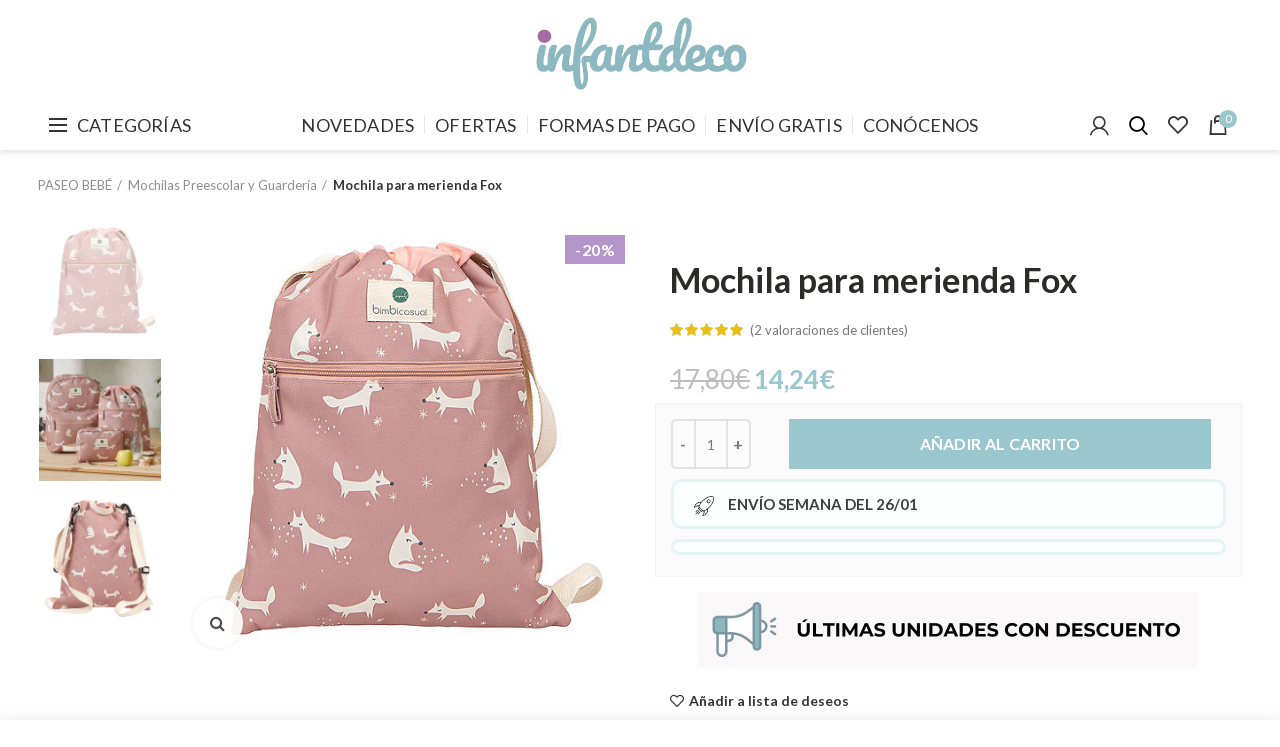

--- FILE ---
content_type: text/html; charset=UTF-8
request_url: https://infantdeco.es/producto/mochila-para-merienda-fox/
body_size: 34890
content:
<!DOCTYPE html>
<html lang="es"
	prefix="og: https://ogp.me/ns#" >
<head>
	<meta charset="UTF-8">
	<meta name="viewport" content="width=device-width, initial-scale=1.0, maximum-scale=1.0, user-scalable=no">
	<link rel="profile" href="https://gmpg.org/xfn/11">
	<link rel="pingback" href="https://infantdeco.es/xmlrpc.php">

	<title>Mochila para merienda Fox ► Infantdeco</title><link rel="stylesheet" href="https://fonts.googleapis.com/css?family=Lato%3A100%2C300%2C400%2C700%2C900%2C100italic%2C300italic%2C400italic%2C700italic%2C900italic&#038;subset=latin&#038;display=swap" />
	<script type="text/javascript">function theChampLoadEvent(e){var t=window.onload;if(typeof window.onload!="function"){window.onload=e}else{window.onload=function(){t();e()}}}</script>
		<script type="text/javascript">var theChampDefaultLang = 'es_ES', theChampCloseIconPath = 'https://infantdeco.b-cdn.net/wp-content/plugins/super-socializer/images/close.png';</script>
		<script> var theChampSiteUrl = 'https://infantdeco.es', theChampVerified = 0, theChampEmailPopup = 0; </script>
			<script> var theChampLoadingImgPath = 'https://infantdeco.b-cdn.net/wp-content/plugins/super-socializer/images/ajax_loader.gif'; var theChampAjaxUrl = 'https://infantdeco.es/wp-admin/admin-ajax.php'; var theChampRedirectionUrl = '/redi/'; var theChampRegRedirectionUrl = '/redi/'; </script>
				<script> var theChampFBKey = '423395058695787', theChampSameTabLogin = '0', theChampVerified = 0; var theChampAjaxUrl = 'https://infantdeco.es/wp-admin/admin-ajax.php'; var theChampPopupTitle = ''; var theChampEmailPopup = 0; var theChampEmailAjaxUrl = 'https://infantdeco.es/wp-admin/admin-ajax.php'; var theChampEmailPopupTitle = ''; var theChampEmailPopupErrorMsg = ''; var theChampEmailPopupUniqueId = ''; var theChampEmailPopupVerifyMessage = ''; var theChampSteamAuthUrl = ""; var theChampCurrentPageUrl = 'https%3A%2F%2Finfantdeco.es%2Fproducto%2Fmochila-para-merienda-fox%2F';  var heateorMSEnabled = 0, theChampTwitterAuthUrl = theChampSiteUrl + "?SuperSocializerAuth=Twitter&super_socializer_redirect_to=" + theChampCurrentPageUrl, theChampLineAuthUrl = theChampSiteUrl + "?SuperSocializerAuth=Line&super_socializer_redirect_to=" + theChampCurrentPageUrl, theChampLiveAuthUrl = theChampSiteUrl + "?SuperSocializerAuth=Live&super_socializer_redirect_to=" + theChampCurrentPageUrl, theChampFacebookAuthUrl = theChampSiteUrl + "?SuperSocializerAuth=Facebook&super_socializer_redirect_to=" + theChampCurrentPageUrl, theChampYahooAuthUrl = theChampSiteUrl + "?SuperSocializerAuth=Yahoo&super_socializer_redirect_to=" + theChampCurrentPageUrl, theChampGoogleAuthUrl = theChampSiteUrl + "?SuperSocializerAuth=Google&super_socializer_redirect_to=" + theChampCurrentPageUrl, theChampVkontakteAuthUrl = theChampSiteUrl + "?SuperSocializerAuth=Vkontakte&super_socializer_redirect_to=" + theChampCurrentPageUrl, theChampLinkedinAuthUrl = theChampSiteUrl + "?SuperSocializerAuth=Linkedin&super_socializer_redirect_to=" + theChampCurrentPageUrl, theChampInstagramAuthUrl = theChampSiteUrl + "?SuperSocializerAuth=Instagram&super_socializer_redirect_to=" + theChampCurrentPageUrl, theChampWordpressAuthUrl = theChampSiteUrl + "?SuperSocializerAuth=Wordpress&super_socializer_redirect_to=" + theChampCurrentPageUrl, theChampDribbbleAuthUrl = theChampSiteUrl + "?SuperSocializerAuth=Dribbble&super_socializer_redirect_to=" + theChampCurrentPageUrl, theChampGithubAuthUrl = theChampSiteUrl + "?SuperSocializerAuth=Github&super_socializer_redirect_to=" + theChampCurrentPageUrl, theChampSpotifyAuthUrl = theChampSiteUrl + "?SuperSocializerAuth=Spotify&super_socializer_redirect_to=" + theChampCurrentPageUrl, theChampKakaoAuthUrl = theChampSiteUrl + "?SuperSocializerAuth=Kakao&super_socializer_redirect_to=" + theChampCurrentPageUrl;</script>
			<style type="text/css">.the_champ_horizontal_sharing .theChampSharing{
					color: #fff;
				border-width: 0px;
		border-style: solid;
		border-color: transparent;
	}
		.the_champ_horizontal_sharing .theChampTCBackground{
		color:#666;
	}
		.the_champ_horizontal_sharing .theChampSharing:hover{
				border-color: transparent;
	}
	.the_champ_vertical_sharing .theChampSharing{
					color: #fff;
				border-width: 0px;
		border-style: solid;
		border-color: transparent;
	}
		.the_champ_vertical_sharing .theChampTCBackground{
		color:#666;
	}
		.the_champ_vertical_sharing .theChampSharing:hover{
				border-color: transparent;
	}
	@media screen and (max-width:783px){.the_champ_vertical_sharing{display:none!important}}div.heateor_ss_mobile_footer{display:none;}@media screen and (max-width:783px){i.theChampTCBackground{background-color:white!important}div.the_champ_bottom_sharing{width:100%!important;left:0!important;}div.the_champ_bottom_sharing li{width:11.111111111111% !important;}div.the_champ_bottom_sharing .theChampSharing{width: 100% !important;}div.the_champ_bottom_sharing div.theChampTotalShareCount{font-size:1em!important;line-height:28px!important}div.the_champ_bottom_sharing div.theChampTotalShareText{font-size:.7em!important;line-height:0px!important}div.heateor_ss_mobile_footer{display:block;height:40px;}.the_champ_bottom_sharing{padding:0!important;display:block!important;width: auto!important;bottom:-2px!important;top: auto!important;}.the_champ_bottom_sharing .the_champ_square_count{line-height: inherit;}.the_champ_bottom_sharing .theChampSharingArrow{display:none;}.the_champ_bottom_sharing .theChampTCBackground{margin-right: 1.1em !important}}div.the_champ_social_login_title,div.the_champ_login_container{text-align:center}ul.the_champ_login_ul{width:100%;text-align:center;}div.the_champ_login_container ul.the_champ_login_ul li{float:none!important;display:inline-block;}</style>
	
		<!-- All in One SEO Pro 4.0.12 -->
		<link rel="canonical" href="https://infantdeco.es/producto/mochila-para-merienda-fox/" />

		<meta name="google-site-verification" content="3w7hNMYQEiQiG5rYJaBV4sV8iYI7cw3_uhTUqs58L-s" />
		<meta property="og:site_name" content="Infantdeco ► Decoración Infantil" />
		<meta property="og:type" content="article" />
		<meta property="og:title" content="Mochila para merienda Fox ► Infantdeco" />
		<meta property="og:url" content="https://infantdeco.es/producto/mochila-para-merienda-fox/" />
		<meta property="article:published_time" content="2022-09-21T13:11:53Z" />
		<meta property="article:modified_time" content="2026-01-19T06:30:52Z" />
		<meta property="article:publisher" content="https://facebook.com/Infantdeco" />
		<meta property="twitter:card" content="summary" />
		<meta property="twitter:domain" content="infantdeco.es" />
		<meta property="twitter:title" content="Mochila para merienda Fox ► Infantdeco" />
		<script type="application/ld+json" class="aioseo-schema">
			{"@context":"https:\/\/schema.org","@graph":[{"@type":"WebSite","@id":"https:\/\/infantdeco.es\/#website","url":"https:\/\/infantdeco.es\/","name":"Infantdeco","description":"Decoraci\u00f3n Infantil","publisher":{"@id":"https:\/\/infantdeco.es\/#organization"},"potentialAction":{"@type":"SearchAction","target":"https:\/\/infantdeco.es\/?s={search_term_string}","query-input":"required name=search_term_string"}},{"@type":"Organization","@id":"https:\/\/infantdeco.es\/#organization","name":"Alnera decoracion S.L.U","url":"https:\/\/infantdeco.es\/","sameAs":["https:\/\/facebook.com\/Infantdeco","https:\/\/www.instagram.com\/infantdeco\/","https:\/\/www.pinterest.es\/infantdecotienda\/"]},{"@type":"BreadcrumbList","@id":"https:\/\/infantdeco.es\/producto\/mochila-para-merienda-fox\/#breadcrumblist","itemListElement":[{"@type":"ListItem","@id":"https:\/\/infantdeco.es\/#listItem","position":1,"item":{"@type":"WebPage","@id":"https:\/\/infantdeco.es\/#item","name":"Inicio","description":"En nuestra tienda online encontrar\u00e1s miles de productos de decoraci\u00f3n infantil, juguetes, ropa de cuna y cama, papel pintado, paseo, aseo, alimentaci\u00f3n y m\u00e1s.","url":"https:\/\/infantdeco.es\/"},"nextItem":"https:\/\/infantdeco.es\/producto\/mochila-para-merienda-fox\/#listItem"},{"@type":"ListItem","@id":"https:\/\/infantdeco.es\/producto\/mochila-para-merienda-fox\/#listItem","position":2,"item":{"@type":"ItemPage","@id":"https:\/\/infantdeco.es\/producto\/mochila-para-merienda-fox\/#item","name":"Mochila para merienda Fox","url":"https:\/\/infantdeco.es\/producto\/mochila-para-merienda-fox\/"},"previousItem":"https:\/\/infantdeco.es\/#listItem"}]},{"@type":"Person","@id":"https:\/\/infantdeco.es\/author\/nuria\/#author","url":"https:\/\/infantdeco.es\/author\/nuria\/","name":"NURIA","image":{"@type":"ImageObject","@id":"https:\/\/infantdeco.es\/producto\/mochila-para-merienda-fox\/#authorImage","url":"https:\/\/secure.gravatar.com\/avatar\/ed3c8272f0885687e92b7a04521a5db9?s=96&d=blank&r=g","width":96,"height":96,"caption":"NURIA"},"sameAs":["https:\/\/facebook.com\/Infantdeco","https:\/\/www.instagram.com\/infantdeco\/","https:\/\/www.pinterest.es\/infantdecotienda\/"]},{"@type":"ItemPage","@id":"https:\/\/infantdeco.es\/producto\/mochila-para-merienda-fox\/#itempage","url":"https:\/\/infantdeco.es\/producto\/mochila-para-merienda-fox\/","name":"Mochila para merienda Fox \u25ba Infantdeco","inLanguage":"es","isPartOf":{"@id":"https:\/\/infantdeco.es\/#website"},"breadcrumb":{"@id":"https:\/\/infantdeco.es\/producto\/mochila-para-merienda-fox\/#breadcrumblist"},"author":"https:\/\/infantdeco.es\/producto\/mochila-para-merienda-fox\/#author","creator":"https:\/\/infantdeco.es\/producto\/mochila-para-merienda-fox\/#author","image":{"@type":"ImageObject","@id":"https:\/\/infantdeco.es\/#mainImage","url":"https:\/\/infantdeco.es\/wp-content\/uploads\/2022\/09\/mochila-merienda-fox-468FOXRC.jpg","width":500,"height":500},"primaryImageOfPage":{"@id":"https:\/\/infantdeco.es\/producto\/mochila-para-merienda-fox\/#mainImage"},"datePublished":"2022-09-21T13:11:53+02:00","dateModified":"2026-01-19T06:30:52+01:00"}]}
		</script>
		<!-- All in One SEO Pro -->


<!-- Google Tag Manager for WordPress by gtm4wp.com -->
<script data-cfasync="false" data-pagespeed-no-defer>
	var gtm4wp_datalayer_name = "dataLayer";
	var dataLayer = dataLayer || [];
	const gtm4wp_use_sku_instead = false;
	const gtm4wp_id_prefix = '';
	const gtm4wp_remarketing = false;
	const gtm4wp_eec = true;
	const gtm4wp_classicec = true;
	const gtm4wp_currency = 'EUR';
	const gtm4wp_product_per_impression = 10;
	const gtm4wp_needs_shipping_address = false;
	const gtm4wp_business_vertical = 'retail';
	const gtm4wp_business_vertical_id = 'id';
</script>
<!-- End Google Tag Manager for WordPress by gtm4wp.com --><script>
const gtm4wp_is_safari = /^((?!chrome|android).)*safari/i.test(navigator.userAgent);
if ( gtm4wp_is_safari ) {
	window.addEventListener('pageshow', function(event) {
		if ( event.persisted ) {
			// if Safari loads the page from cache usually by navigating with the back button
			// it creates issues with product list click tracking
			// therefore GTM4WP forces the page reload in this browser
			window.location.reload();
		}
	});
}
</script><script type='application/javascript'>console.log('PixelYourSite PRO version 9.3.1');</script>
<link rel='dns-prefetch' href='//fonts.googleapis.com' />
<link rel='dns-prefetch' href='//infantdeco.b-cdn.net' />
<link href='https://fonts.gstatic.com' crossorigin rel='preconnect' />
<link href='//infantdeco.b-cdn.net' rel='preconnect' />
<link rel="alternate" type="application/rss+xml" title="Infantdeco &raquo; Feed" href="https://infantdeco.es/feed/" />
<link rel="alternate" type="application/rss+xml" title="Infantdeco &raquo; Feed de los comentarios" href="https://infantdeco.es/comments/feed/" />
<link rel="alternate" type="application/rss+xml" title="Infantdeco &raquo; Comentario Mochila para merienda Fox del feed" href="https://infantdeco.es/producto/mochila-para-merienda-fox/feed/" />
<link rel='stylesheet' id='wp-block-library-css'  href='https://infantdeco.b-cdn.net/wp-includes/css/dist/block-library/style.min.css?ver=5.4.16' type='text/css' media='all' />
<link rel='stylesheet' id='wc-block-style-css'  href='https://infantdeco.b-cdn.net/wp-content/plugins/woocommerce/assets/css/blocks/style.css?ver=3.6.2' type='text/css' media='all' />
<link rel='stylesheet' id='cr-frontend-css-css'  href='https://infantdeco.b-cdn.net/wp-content/plugins/customer-reviews-woocommerce/css/frontend.css?ver=5.83.4' type='text/css' media='all' />
<link rel='stylesheet' id='wpa-css-css'  href='https://infantdeco.b-cdn.net/wp-content/plugins/honeypot/includes/css/wpa.css?ver=2.0.1' type='text/css' media='all' />
<link rel='stylesheet' id='probance-newsletter-style-css'  href='https://infantdeco.es/wp-content/plugins/probance-optin/assets/newsletter-form-css.css?ver=5.4.16' type='text/css' media='all' />
<style id='probance-newsletter-style-inline-css' type='text/css'>
.p-nlform-maintitle {}
    .p-nlform-subtitle {}
    input.p-nlform-fname-input{}
    input.p-nlform-fname-input:hover{}
    input.p-nlform-fname-input:focus{}
    label.p-nlform-fname-label{}
    input.p-nlform-birthday-input{}
    input.p-nlform-birthday-input:hover{}
    input.p-nlform-birthday-input:focus{}
    label.p-nlform-birthday-label{}
    input.p-nlform-gender-input{}
    input.p-nlform-gender-input:hover{}
    input.p-nlform-gender-input:focus{}
    label.p-nlform-gender-label{}
    input.p-nlform-language-input{}
    input.p-nlform-language-input:hover{}
    input.p-nlform-language-input:focus{}
    label.p-nlform-language-label{}
    input.p-nlform-lname-input{}
    input.p-nlform-lname-input:hover{}
    input.p-nlform-lname-input:focus{}
    label.p-nlform-lname-label{}
    input.p-nlform-email-input{}
    input.p-nlform-email-input:hover{}
    input.p-nlform-email-input:focus{}
    label.p-nlform-email-label{}
    input.p-nlform-btn-input{}
    input.p-nlform-btn-input:hover{}
    input.p-nlform-btn-input:focus{}
    span.probance_msg_wrong_fname{color:red; font-size: 12px;}
    span.probance_msg_wrong_lname{color:red; font-size: 12px;}
    span.probance_msg_wrong_gender{color:red; font-size: 12px;}
    span.probance_msg_wrong_language{color:red; font-size: 12px;}
    span.probance_msg_wrong_birthday{color:red; font-size: 12px;}
    span.probance_msg_wrong_email, span.probance_msg_empty_email{color:red; font-size: 12px;}
    p.probance_message_submit{}
</style>
<link rel='stylesheet' id='woo-gift-cards-lite-css'  href='https://infantdeco.b-cdn.net/wp-content/plugins/woo-gift-cards-lite/public/css/woocommerce_gift_cards_lite-public.css?ver=2.0.9' type='text/css' media='all' />
<link rel='stylesheet' id='dashicons-css'  href='https://infantdeco.b-cdn.net/wp-includes/css/dashicons.min.css?ver=5.4.16' type='text/css' media='all' />
<style id='dashicons-inline-css' type='text/css'>
[data-font="Dashicons"]:before {font-family: 'Dashicons' !important;content: attr(data-icon) !important;speak: none !important;font-weight: normal !important;font-variant: normal !important;text-transform: none !important;line-height: 1 !important;font-style: normal !important;-webkit-font-smoothing: antialiased !important;-moz-osx-font-smoothing: grayscale !important;}
</style>
<link rel='stylesheet' id='thickbox-css'  href='https://infantdeco.b-cdn.net/wp-includes/js/thickbox/thickbox.css?ver=5.4.16' type='text/css' media='all' />
<link rel='stylesheet' id='woocommerce-bought-together-public-css'  href='https://infantdeco.b-cdn.net/wp-content/plugins/woocommerce-bought-together/public/css/woocommerce-bought-together-public.css?ver=1.0.9' type='text/css' media='all' />
<link rel='stylesheet' id='slick-css'  href='https://infantdeco.b-cdn.net/wp-content/plugins/woocommerce-bought-together/public/vendor/slick/slick.css?ver=1.0.9' type='text/css' media='all' />
<link rel='stylesheet' id='wgdr-css'  href='https://infantdeco.b-cdn.net/wp-content/plugins/woocommerce-google-dynamic-retargeting-tag/public/css/wgdr-frontend.css?ver=5.4.16' type='text/css' media='all' />
<style id='woocommerce-inline-inline-css' type='text/css'>
.woocommerce form .form-row .required { visibility: visible; }
</style>
<link rel='stylesheet' id='spam-protect-for-contact-form7-css'  href='https://infantdeco.b-cdn.net/wp-content/plugins/wp-contact-form-7-spam-blocker/frontend/css/spam-protect-for-contact-form7.css?ver=2.0.9' type='text/css' media='all' />
<link rel='stylesheet' id='wp-imageviewer-css'  href='https://infantdeco.b-cdn.net/wp-content/plugins/wp-imageviewer/imageviewer/iv-viewer.css?ver=2.0.6' type='text/css' media='screen' />
<link rel='stylesheet' id='metorik-css-css'  href='https://infantdeco.b-cdn.net/wp-content/plugins/metorik-helper/assets/css/metorik.css?ver=1.5.2' type='text/css' media='all' />
<link rel='stylesheet' id='ywf_style-css'  href='https://infantdeco.b-cdn.net/wp-content/plugins/yith-woocommerce-account-funds-premium/assets/css/ywf_frontend.css?ver=1.4.13' type='text/css' media='all' />
<link rel='stylesheet' id='newsletter-css'  href='https://infantdeco.b-cdn.net/wp-content/plugins/newsletter/style.css?ver=6.3.9' type='text/css' media='all' />
<link rel='stylesheet' id='heateor_slb_frontend_css-css'  href='https://infantdeco.b-cdn.net/wp-content/plugins/heateor-social-login-buttons/css/theme1.css?ver=1.2.4' type='text/css' media='all' />
<link rel='stylesheet' id='the_champ_frontend_css-css'  href='https://infantdeco.b-cdn.net/wp-content/plugins/super-socializer/css/front.css?ver=7.13.6' type='text/css' media='all' />
<!--[if lt IE 9]>
<link rel='stylesheet' id='vc_lte_ie9-css'  href='https://infantdeco.es/wp-content/plugins/js_composer/assets/css/vc_lte_ie9.min.css?ver=6.0.5' type='text/css' media='screen' />
<![endif]-->
<link rel='stylesheet' id='cf7cf-style-css'  href='https://infantdeco.b-cdn.net/wp-content/plugins/cf7-conditional-fields/style.css?ver=2.0.3' type='text/css' media='all' />

<link rel='stylesheet' id='cwginstock_frontend_css-css'  href='https://infantdeco.b-cdn.net/wp-content/plugins/back-in-stock-notifier-for-woocommerce/assets/css/frontend.min.css?ver=1.9.5' type='text/css' media='' />
<link rel='stylesheet' id='cwginstock_bootstrap-css'  href='https://infantdeco.b-cdn.net/wp-content/plugins/back-in-stock-notifier-for-woocommerce/assets/css/bootstrap.min.css?ver=1.9.5' type='text/css' media='' />
<link rel='stylesheet' id='js_composer_front-css'  href='https://infantdeco.b-cdn.net/wp-content/plugins/js_composer/assets/css/js_composer.min.css?ver=6.0.5' type='text/css' media='all' />
<link rel='stylesheet' id='font-awesome-css-css'  href='https://infantdeco.b-cdn.net/wp-content/themes/woodmart/css/font-awesome.min.css?ver=4.1.0' type='text/css' media='all' />
<link rel='stylesheet' id='bootstrap-css'  href='https://infantdeco.b-cdn.net/wp-content/themes/woodmart/css/bootstrap.min.css?ver=4.1.0' type='text/css' media='all' />
<link rel='stylesheet' id='woodmart-style-css'  href='https://infantdeco.b-cdn.net/wp-content/themes/woodmart/style.min.css?ver=4.1.0' type='text/css' media='all' />

<link rel='stylesheet' id='woodmart-dynamic-style-css'  href='https://infantdeco.b-cdn.net/wp-content/uploads/2025/12/woodmart-dynamic-1765014846.css?ver=4.1.0' type='text/css' media='all' />
<script type="text/template" id="tmpl-variation-template">
	<div class="woocommerce-variation-description">{{{ data.variation.variation_description }}}</div>
	<div class="woocommerce-variation-price">{{{ data.variation.price_html }}}</div>
	<div class="woocommerce-variation-availability">{{{ data.variation.availability_html }}}</div>
</script>
<script type="text/template" id="tmpl-unavailable-variation-template">
	<p>Lo sentimos, este producto no está disponible. Por favor elige otra combinación.</p>
</script>
<script type='text/javascript' src='https://infantdeco.b-cdn.net/wp-includes/js/jquery/jquery.js?ver=1.12.4-wp'></script>
<script type='text/javascript' src='https://infantdeco.b-cdn.net/wp-includes/js/jquery/jquery-migrate.min.js?ver=1.4.1'></script>
<script type='text/javascript' src='https://infantdeco.es/wp-content/plugins/probance-track/js/probance_tracker-min.js?ver=5.4.16'></script>
<script type='text/javascript'>
/* <![CDATA[ */
var probance_visit_vars = {"token":"REZdXzOjnAajT5l","pid":"428563","psku":"468FOXRC","email":"","infra":"t4.my-probance.one","prefix":"","sku":"","debug":""};
/* ]]> */
</script>
<script type='text/javascript' src='https://infantdeco.es/wp-content/plugins/probance-track/js/probance_visit.js?ver=5.4.16'></script>
<script type='text/javascript'>
/* <![CDATA[ */
var probance_ajax_cart_vars = {"token":"REZdXzOjnAajT5l","email":"","infra":"t4.my-probance.one","prefix":"","sku":"","debug":""};
/* ]]> */
</script>
<script type='text/javascript' src='https://infantdeco.es/wp-content/plugins/probance-track/js/probance_ajax_cart.js?ver=5.4.16'></script>
<script type='text/javascript'>
/* <![CDATA[ */
var probance_cart_vars = {"token":"REZdXzOjnAajT5l","pid":"428563","ptype":"simple","psku":"468FOXRC","email":"","infra":"t4.my-probance.one","prefix":"","sku":"","debug":"","ajaxurl":"https:\/\/infantdeco.es\/wp-admin\/admin-ajax.php"};
/* ]]> */
</script>
<script type='text/javascript' src='https://infantdeco.es/wp-content/plugins/probance-track/js/probance_cart.js?ver=5.4.16'></script>
<script type='text/javascript' src='https://infantdeco.b-cdn.net/wp-content/plugins/woocommerce/assets/js/jquery-blockui/jquery.blockUI.min.js?ver=2.70'></script>
<script type='text/javascript'>
/* <![CDATA[ */
var wc_add_to_cart_params = {"ajax_url":"\/wp-admin\/admin-ajax.php","wc_ajax_url":"\/?wc-ajax=%%endpoint%%","i18n_view_cart":"Ver carrito","cart_url":"https:\/\/infantdeco.es\/carrito\/","is_cart":"","cart_redirect_after_add":"no"};
/* ]]> */
</script>
<script type='text/javascript' src='https://infantdeco.b-cdn.net/wp-content/plugins/woocommerce/assets/js/frontend/add-to-cart.min.js?ver=3.6.2'></script>
<script type='text/javascript' src='https://infantdeco.b-cdn.net/wp-content/plugins/woocommerce/assets/js/js-cookie/js.cookie.min.js?ver=2.1.4'></script>
<script type='text/javascript' src='https://infantdeco.b-cdn.net/wp-content/plugins/wp-contact-form-7-spam-blocker/frontend/js/spam-protect-for-contact-form7.js?ver=2.0.9'></script>
<script type='text/javascript' src='https://infantdeco.b-cdn.net/wp-content/plugins/duracelltomi-google-tag-manager/js/gtm4wp-woocommerce-classic.js?ver=1.16.1'></script>
<script type='text/javascript' src='https://infantdeco.b-cdn.net/wp-content/plugins/duracelltomi-google-tag-manager/js/gtm4wp-woocommerce-enhanced.js?ver=1.16.1'></script>
<script type='text/javascript' src='https://infantdeco.b-cdn.net/wp-content/plugins/js_composer/assets/js/vendors/woocommerce-add-to-cart.js?ver=6.0.5'></script>
<script type='text/javascript' src='https://infantdeco.b-cdn.net/wp-content/plugins/pixelyoursite-pro/dist/scripts/jquery.bind-first-0.2.3.min.js?ver=5.4.16'></script>
<script type='text/javascript' src='https://infantdeco.b-cdn.net/wp-content/plugins/pixelyoursite-pro/dist/scripts/vimeo.min.js?ver=5.4.16'></script>
<script type='text/javascript'>
/* <![CDATA[ */
var pysOptions = {"staticEvents":{"facebook":{"init_event":[{"delay":0,"type":"static","name":"PageView","eventID":"03b71a47-c8c0-4bd1-98eb-2f27213505eb","pixelIds":["2397046980574493"],"params":{"categories":"Mochilas Preescolar y Guarder\u00eda, PASEO BEB\u00c9","tags":"FOXRC, GIRAFFE, MOCHILAS PREESCOLAR Y GUARDER\u00cdA, VUELTA AL COLE","page_title":"Mochila para merienda Fox","post_type":"product","post_id":428563,"plugin":"PixelYourSite","event_url":"infantdeco.es\/producto\/mochila-para-merienda-fox\/","user_role":"guest"},"e_id":"init_event","ids":[],"hasTimeWindow":false,"timeWindow":0,"woo_order":"","edd_order":""}],"woo_view_content":[{"delay":0,"type":"static","name":"ViewContent","eventID":"85cb0ab8-ce91-4fe2-99b9-192567cdae9e","pixelIds":["2397046980574493"],"params":{"content_ids":["428563"],"content_type":"product","tags":"FOXRC, GIRAFFE, MOCHILAS PREESCOLAR Y GUARDER\u00cdA, VUELTA AL COLE","content_name":"Mochila para merienda Fox","category_name":"Mochilas Preescolar y Guarder\u00eda, PASEO BEB\u00c9","value":14.24,"currency":"EUR","contents":[{"id":"428563","quantity":1}],"product_price":14.24,"page_title":"Mochila para merienda Fox","post_type":"product","post_id":428563,"plugin":"PixelYourSite","event_url":"infantdeco.es\/producto\/mochila-para-merienda-fox\/","user_role":"guest"},"e_id":"woo_view_content","ids":[],"hasTimeWindow":false,"timeWindow":0,"woo_order":"","edd_order":""}]},"tiktok":{"woo_view_content":[{"delay":0,"type":"static","name":"ViewContent","pixelIds":["CKRPCEBC77U24LQ03FI0"],"params":{"content_type":"product","quantity":1,"currency":"EUR","content_name":"Mochila para merienda Fox","content_category":"Mochilas Preescolar y Guarder\u00eda, PASEO BEB\u00c9","content_id":428563,"value":14.24},"e_id":"woo_view_content","ids":[],"hasTimeWindow":false,"timeWindow":0,"eventID":"","woo_order":"","edd_order":""}]}},"dynamicEvents":[],"triggerEvents":[],"triggerEventTypes":[],"tiktok":{"pixelIds":["CKRPCEBC77U24LQ03FI0"],"advanced_matching":[]},"facebook":{"pixelIds":["2397046980574493"],"advancedMatching":[],"removeMetadata":false,"wooVariableAsSimple":false,"serverApiEnabled":true,"ajaxForServerEvent":false,"wooCRSendFromServer":false,"send_external_id":true},"debug":"","siteUrl":"https:\/\/infantdeco.es","ajaxUrl":"https:\/\/infantdeco.es\/wp-admin\/admin-ajax.php","trackUTMs":"1","trackTrafficSource":"1","user_id":"0","enable_lading_page_param":"1","cookie_duration":"7","enable_event_day_param":"1","enable_event_month_param":"1","enable_event_time_param":"1","enable_remove_target_url_param":"1","enable_remove_download_url_param":"1","visit_data_model":"first_visit","last_visit_duration":"60","gdpr":{"ajax_enabled":false,"all_disabled_by_api":false,"facebook_disabled_by_api":false,"tiktok_disabled_by_api":false,"analytics_disabled_by_api":false,"google_ads_disabled_by_api":false,"pinterest_disabled_by_api":false,"bing_disabled_by_api":false,"facebook_prior_consent_enabled":true,"tiktok_prior_consent_enabled":true,"analytics_prior_consent_enabled":true,"google_ads_prior_consent_enabled":true,"pinterest_prior_consent_enabled":true,"bing_prior_consent_enabled":true,"cookiebot_integration_enabled":false,"cookiebot_facebook_consent_category":"marketing","cookiebot_analytics_consent_category":"statistics","cookiebot_google_ads_consent_category":"marketing","cookiebot_pinterest_consent_category":"marketing","cookiebot_bing_consent_category":"marketing","cookie_notice_integration_enabled":false,"cookie_law_info_integration_enabled":false,"real_cookie_banner_integration_enabled":false,"consent_magic_integration_enabled":false},"automatic":{"enable_youtube":true,"enable_vimeo":true,"enable_video":true},"woo":{"enabled":true,"addToCartOnButtonEnabled":true,"addToCartOnButtonValueEnabled":true,"addToCartOnButtonValueOption":"price","woo_purchase_on_transaction":true,"singleProductId":428563,"affiliateEnabled":false,"removeFromCartSelector":"form.woocommerce-cart-form .remove","addToCartCatchMethod":"add_cart_hook","is_order_received_page":false,"containOrderId":false,"affiliateEventName":"Lead"},"edd":{"enabled":false}};
/* ]]> */
</script>
<script type='text/javascript' src='https://infantdeco.b-cdn.net/wp-content/plugins/pixelyoursite-pro/dist/scripts/public.js?ver=9.3.1'></script>
<link rel='https://api.w.org/' href='https://infantdeco.es/wp-json/' />
<link rel="EditURI" type="application/rsd+xml" title="RSD" href="https://infantdeco.es/xmlrpc.php?rsd" />
<link rel="wlwmanifest" type="application/wlwmanifest+xml" href="https://infantdeco.b-cdn.net/wp-includes/wlwmanifest.xml" /> 
<meta name="generator" content="WordPress 5.4.16" />
<meta name="generator" content="WooCommerce 3.6.2" />
<link rel='shortlink' href='https://infantdeco.es/?p=428563' />
<link rel="alternate" type="application/json+oembed" href="https://infantdeco.es/wp-json/oembed/1.0/embed?url=https%3A%2F%2Finfantdeco.es%2Fproducto%2Fmochila-para-merienda-fox%2F" />
<link rel="alternate" type="text/xml+oembed" href="https://infantdeco.es/wp-json/oembed/1.0/embed?url=https%3A%2F%2Finfantdeco.es%2Fproducto%2Fmochila-para-merienda-fox%2F&#038;format=xml" />
            <!--noptimize--><!--noptimize-->
            <!-- Global site tag (gtag.js) - Google Ads: 1006928679 -->
            <script data-rocketlazyloadscript='https://www.googletagmanager.com/gtag/js?id=AW-1006928679' async
                    ></script>
            <script data-rocketlazyloadscript='[data-uri]' ></script>
            <!--/noptimize-->

		    <script type="text/javascript">
var sequraProducts = [];
sequraProducts.push('sp1');
sequraProducts.push('pp3');
var sequraConfigParams = {
	merchant: 'infantdeco',
	assetKey: 'QpnFSZ5n67',
	products: sequraProducts,
	scriptUri: 'https://live.sequracdn.com/assets/sequra-checkout.min.js',
	decimalSeparator: ',',
	thousandSeparator: '.',
};

(function (i, s, o, g, r, a, m) {i['SequraConfiguration'] = g;i['SequraOnLoad'] = [];i[r] = {};i[r][a] = function (callback) {i['SequraOnLoad'].push(callback);};(a = s.createElement(o)), (m = s.getElementsByTagName(o)[0]);a.async = 1;a.src = g.scriptUri;m.parentNode.insertBefore(a, m);})(window, document, 'script', sequraConfigParams, 'Sequra', 'onLoad');


//Helper
var SequraHelper = {
	presets: {
		L:			'{"alignment":"left"}',
		R:			'{"alignment":"right"}',
		legacy:		'{"type":"legacy"}',
		legacyL:	'{"type":"legacy","alignment":"left"}',
		legacyR:	'{"type":"legacy","alignment":"right"}',
		minimal:	'{"type":"text","branding":"none","size":"S","starting-text":"as-low-as"}',
		minimalL:	'{"type":"text","branding":"none","size":"S","starting-text":"as-low-as","alignment":"left"}',
		minimalR:	'{"type":"text","branding":"none","size":"S","starting-text":"as-low-as","alignment":"right"}'
	},
	drawnWidgets: [],
	getText: function (selector) {
		return  selector && document.querySelector(selector)?document.querySelector(selector).innerText:"0";
	},

	selectorToCents: function (selector) {
		return SequraHelper.textToCents(SequraHelper.getText(selector));
	},

	textToCents: function (text) {
		text = text.replace(/^\D*/,'').replace(/\D*$/,'');
		if(text.indexOf(sequraConfigParams.decimalSeparator)<0){
			text += sequraConfigParams.decimalSeparator + '00';
		}
		return SequraHelper.floatToCents(
			parseFloat(
				text
				.replace(sequraConfigParams.thousandSeparator,'')
				.replace(sequraConfigParams.decimalSeparator,'.')
			)
		);
	},

	floatToCents: function (value) {
		return parseInt(value.toFixed(2).replace('.', ''), 10);
	},

	mutationCallback: function(mutationlist, mutationobserver) {
		var price_src = mutationobserver.observed_as;
		var new_amount = SequraHelper.selectorToCents(price_src);
		document.querySelectorAll('[observes=\"' + price_src + '\"]').forEach(function(item) {
			item.setAttribute('data-amount', new_amount);
	});
		Sequra.refreshComponents();
	},

	drawPromotionWidget: function (price_src,dest,product,theme,reverse,campaign,registration_amount) {
		if(SequraHelper.drawnWidgets[price_src+dest+product+theme+reverse+campaign]){
			return;
		}
		SequraHelper.drawnWidgets[price_src+dest+product+theme+reverse+campaign] = true;
		var promoWidgetNode = document.createElement('div');
		var price_in_cents = 0;
		try{
			var srcNode = document.querySelector(price_src);
			var MutationObserver    = window.MutationObserver || window.WebKitMutationObserver;
			if(MutationObserver && srcNode){//Don't break if not supported in browser
				if(!srcNode.getAttribute('observed-by-sequra-promotion-widget')){//Define only one observer per price_src
					var mo = new MutationObserver(SequraHelper.mutationCallback);
					mo.observe(srcNode, {childList: true, subtree: true});
					mo.observed_as = price_src;
					srcNode.setAttribute('observed-by-sequra-promotion-widget',1);
				}
			}
			promoWidgetNode.setAttribute('observes',price_src);
			price_in_cents = SequraHelper.selectorToCents(price_src)
		}
		catch(e){
			if(price_src){
				console.error(price_src + ' is not a valid css selector to read the price from, for sequra widget.');
				return;
			}
		}
		try{
			var destNode = document.querySelector(dest);
		}
		catch(e){
			console.error(dest + ' is not a valid css selector to write sequra widget to.');
			return;
		}
		promoWidgetNode.className = 'sequra-promotion-widget';
		promoWidgetNode.setAttribute('data-amount',price_in_cents);
		promoWidgetNode.setAttribute('data-product',product);
		if(this.presets[theme]){
			theme = this.presets[theme]
		}
		try {
			attributes = JSON.parse(theme);
			for (var key in attributes) {
				promoWidgetNode.setAttribute('data-'+key,""+attributes[key]);
			}
		} catch(e){
			promoWidgetNode.setAttribute('data-type','text');
		}
		if(reverse){
			promoWidgetNode.setAttribute('data-reverse',reverse);
		}
		if(campaign){
			promoWidgetNode.setAttribute('data-campaign',campaign);
		}
		if(registration_amount){
			promoWidgetNode.setAttribute('data-registration-amount',registration_amount);
		}
		if (destNode.nextSibling) {//Insert after
			destNode.parentNode.insertBefore(promoWidgetNode, destNode.nextSibling);
		}
		else {
			destNode.parentNode.appendChild(promoWidgetNode);
		}
		Sequra.onLoad(
			function(){
				Sequra.refreshComponents();
			}
		);
	}
}
</script>
<style>
.sequra-educational-popup {
	white-space: nowrap;
	color: #009C5C;
	cursor: pointer;
}
.sequra-promotion-widget[data-type="legacy"] {
	max-width: 320px;
}
</style>
<!-- This site is powered by WooCommerce Redsys Gateway v.12.2.0 - https://woocommerce.com/products/redsys-gateway/ -->
<!-- Google Tag Manager for WordPress by gtm4wp.com -->
<!-- GTM Container placement set to off -->
<script data-cfasync="false" data-pagespeed-no-defer>
	var dataLayer_content = {"visitorLoginState":"logged-out","visitorEmail":"","visitorEmailHash":"","visitorUsername":"","pagePostType":"product","pagePostType2":"single-product","pagePostAuthor":"nuria","customerTotalOrders":0,"customerTotalOrderValue":"0.00","customerFirstName":"","customerLastName":"","customerBillingFirstName":"","customerBillingLastName":"","customerBillingCompany":"","customerBillingAddress1":"","customerBillingAddress2":"","customerBillingCity":"","customerBillingPostcode":"","customerBillingCountry":"","customerBillingEmail":"","customerBillingEmailHash":"e3b0c44298fc1c149afbf4c8996fb92427ae41e4649b934ca495991b7852b855","customerBillingPhone":"","customerShippingFirstName":"","customerShippingLastName":"","customerShippingCompany":"","customerShippingAddress1":"","customerShippingAddress2":"","customerShippingCity":"","customerShippingPostcode":"","customerShippingCountry":"","cartContent":{"totals":{"applied_coupons":[],"discount_total":0,"subtotal":0,"total":0},"items":[]},"productRatingCounts":{"5":2},"productAverageRating":5,"productReviewCount":2,"productType":"simple","productIsVariable":0,"event":"gtm4wp.changeDetailViewEEC","ecommerce":{"currencyCode":"EUR","detail":{"products":[{"id":428563,"name":"Mochila para merienda Fox","sku":"468FOXRC","category":"Mochilas Preescolar y Guardería","price":14.24,"stocklevel":null}]}}};
	dataLayer.push( dataLayer_content );
</script>
<script type="text/javascript">
	console.warn && console.warn("[GTM4WP] Google Tag Manager container code placement set to OFF !!!");
	console.warn && console.warn("[GTM4WP] Data layer codes are active but GTM container must be loaded using custom coding !!!");
</script>
<!-- End Google Tag Manager for WordPress by gtm4wp.com --><!-- Google Tag Manager -->
<script data-rocketlazyloadscript='[data-uri]' ></script>
<!-- End Google Tag Manager --><meta name="theme-color" content="">			<link rel="shortcut icon" href="https://infantdeco.b-cdn.net/wp-content/uploads/2025/02/icono-png-1.png">
			<link rel="apple-touch-icon-precomposed" sizes="152x152" href="https://infantdeco.b-cdn.net/wp-content/uploads/2025/02/icono-png-1.png">
			<noscript><style>.woocommerce-product-gallery{ opacity: 1 !important; }</style></noscript>
	<meta name="generator" content="Powered by WPBakery Page Builder - drag and drop page builder for WordPress."/>
		<style type="text/css" id="wp-custom-css">
			#tidio-chat{
display:none !important;
}
.sequra-promotion-widget{
color: rgb(62, 62, 62)!important;
    display: inline-block!important;
    margin: 5px 0px 0px !important;
    border: 3px solid rgb(228, 246, 243) !important;
    padding: 5px 20px !important;
    border-radius: 10px !important;
    font-size: 15px !important;
    background-color: rgb(251, 255, 254) !important;
    width: 100% !important;
}
.wpb_single_image .vc_figure {
    margin-bottom: 20px;
}
.cat-item-1470{
	display:block !important;
}
.single_add_to_cart_button{
height:50px;	
}
.form-style-semi-rounded .quantity .minus {
    border-top-left-radius: 5px;
    border-bottom-left-radius: 5px;
    height: 50px;
}
.form-style-semi-rounded .quantity .plus {
    border-top-right-radius: 5px;
    border-bottom-right-radius: 5px;
    height: 50px;
}
.quantity input[type=number] {
    height: 50px;

}
.woopr-product-message1-p {
    color: #3e3e3e;
    display: inline-block;
    margin: 0 0 30px;
    padding-bottom: 20px;
    background-color: #fbfffe!important;
    margin-bottom: 0;
    border: 3px solid #E4F6F3;
    padding: 10px 20px;
    width: 100%!important;
    margin-bottom: 20px;
    border-radius: 10px;
    font-size: 15px;
}
.woocommerce-product-rating{
	padding-left:15px;
}
.product-image-summary .summary-inner>.price, .product-image-summary .woodmart-scroll-content>.price{
		padding-left:15px;
}
.woodmart-product-brands {
	padding-left:15px;
}
.sku_wrapper {
	padding-left:15px;
}
body .product-image-summary .entry-title{
	padding-left:15px;
}

body .scrollToTop {
    bottom: 15px !important;
}
.woocommerce-form-coupon-toggle{
	display:none;
}

.woodmart-spacing-10 {
    margin-right: 5px;
    margin-left: 5px;
	    margin-top: 5px;
    margin-bottom: 5px;
}

.summary-inner #wc-stripe-payment-request-wrapper{
display:none !important;
}

.summary-inner #wc-stripe-payment-request-button-separator{
display:none !important;
}

.omnisend-form-6488297d161f6598d858b1d1-field-container-648977b828a46b57ebf8b9c8-description, .omnisend-form-6488297d161f6598d858b1d1-field-container-648977b828a46b57ebf8b9c8-description p {
    font-size: 14px !important;

}
.wc-prl-recommendations {
    clear: both;
    padding-top: 60px;
		padding-left: 20px;
	width:99%;
}		</style>
		<style>					/* Site width */

			/* Header Boxed */ 
			@media (min-width: 1025px) {

				.whb-boxed:not(.whb-sticked):not(.whb-full-width) .whb-main-header {
					max-width: 1250px;
				}
			}

			.container {
				max-width: 1280px;
			}
			
			@media (min-width: 1350px) {
				
				[data-vc-full-width] {
											left: calc((-100vw - -1280px) / 2);
									}
				
				[data-vc-full-width]:not([data-vc-stretch-content]) {
			        padding-left: calc((100vw - 1280px) / 2);
			        padding-right: calc((100vw - 1280px) / 2);
				}

				.platform-Windows [data-vc-full-width] {
											left: calc((-100vw - -1297px) / 2);
									}

				.platform-Windows [data-vc-full-width]:not([data-vc-stretch-content]) {
			        padding-left: calc((100vw - 1297px) / 2);
			        padding-right: calc((100vw - 1297px) / 2);
				}

				.browser-Edge [data-vc-full-width] {
											left: calc((-100vw - -1292px) / 2);
									}

				.browser-Edge [data-vc-full-width]:not([data-vc-stretch-content]) {
			        padding-left: calc((100vw - 1292px) / 2);
			        padding-right: calc((100vw - 1292px) / 2);
				}
			}


				
		/* Quickview */
		.popup-quick-view {
		   max-width: 1200px;
		}

		/* Shop popup */
		.woodmart-promo-popup {
		   max-width: 400px;
		}

		/* Header Banner */
		.header-banner {
			height: 90px;
		}

		.header-banner-display .website-wrapper {
			margin-top:90px;
		}

		/* Tablet */
        @media (max-width: 1024px) {

			/* header Banner */

			.header-banner {
				height: 45px;
			}

			.header-banner-display .website-wrapper {
				margin-top:45px;
			}

		}

                    .woodmart-woocommerce-layered-nav .woodmart-scroll-content {
                max-height: 280px;
            }
        
		
        

			@media (min-width: 1025px) {

				.whb-top-bar-inner {
		            height: 100px;
				}

				.whb-general-header-inner {
		            height: 50px;
				}

				.whb-header-bottom-inner {
		            height: 0px;
				}

				.whb-sticked .whb-top-bar-inner {
		            height: 75px;
				}

				.whb-sticked .whb-general-header-inner {
		            height: 50px;
				}

				.whb-sticked .whb-header-bottom-inner {
		            height: 50px;
				}

				/* HEIGHT OF HEADER CLONE */

				.whb-clone .whb-general-header-inner {
		            height: 50px;
				}

				/* HEADER OVERCONTENT */

				.woodmart-header-overcontent .title-size-small {
					padding-top: 170px;
				}

				.woodmart-header-overcontent .title-size-default {
					padding-top: 210px;
				}

				.woodmart-header-overcontent .title-size-large {
					padding-top: 250px;
				}

				/* HEADER OVERCONTENT WHEN SHOP PAGE TITLE TURN OFF  */

				.woodmart-header-overcontent .without-title.title-size-small {
					padding-top: 150px;
				}


				.woodmart-header-overcontent .without-title.title-size-default {
					padding-top: 185px;
				}


				.woodmart-header-overcontent .without-title.title-size-large {
					padding-top: 210px;
				}

				/* HEADER OVERCONTENT ON SINGLE PRODUCT */

				.single-product .whb-overcontent:not(.whb-custom-header) {
					padding-top: 150px;
				}

				/* HEIGHT OF LOGO IN TOP BAR */

				.whb-top-bar .woodmart-logo img {
					max-height: 100px;
				}

				.whb-sticked .whb-top-bar .woodmart-logo img {
					max-height: 75px;
				}
				
				/* HEIGHT OF LOGO IN GENERAL HEADER */

				.whb-general-header .woodmart-logo img {
					max-height: 50px;
				}

				.whb-sticked .whb-general-header .woodmart-logo img {
					max-height: 50px;
				}

				/* HEIGHT OF LOGO IN BOTTOM HEADER */

				.whb-header-bottom .woodmart-logo img {
					max-height: 0px;
				}

				.whb-sticked .whb-header-bottom .woodmart-logo img {
					max-height: 50px;
				}

				/* HEIGHT OF LOGO IN HEADER CLONE */

				.whb-clone .whb-general-header .woodmart-logo img {
					max-height: 50px;
				}

				/* HEIGHT OF HEADER BULDER ELEMENTS */

				/* HEIGHT ELEMENTS IN TOP BAR */

				.whb-top-bar .wd-tools-element > a,
				.whb-top-bar .main-nav .item-level-0 > a,
				.whb-top-bar .whb-secondary-menu .item-level-0 > a,
				.whb-top-bar .categories-menu-opener,
				.whb-top-bar .menu-opener,
				.whb-top-bar .whb-divider-stretch:before,
				.whb-top-bar form.woocommerce-currency-switcher-form .dd-selected,
				.whb-top-bar .whb-text-element .wcml-dropdown a.wcml-cs-item-toggle {
					height: 100px;
				}

				.whb-sticked .whb-top-bar .wd-tools-element > a,
				.whb-sticked .whb-top-bar .main-nav .item-level-0 > a,
				.whb-sticked .whb-top-bar .whb-secondary-menu .item-level-0 > a,
				.whb-sticked .whb-top-bar .categories-menu-opener,
				.whb-sticked .whb-top-bar .menu-opener,
				.whb-sticked .whb-top-bar .whb-divider-stretch:before,
				.whb-sticked .whb-top-bar form.woocommerce-currency-switcher-form .dd-selected,
				.whb-sticked .whb-top-bar .whb-text-element .wcml-dropdown a.wcml-cs-item-toggle {
					height: 75px;
				}

				/* HEIGHT ELEMENTS IN GENERAL HEADER */

				.whb-general-header .whb-divider-stretch:before,
				.whb-general-header .navigation-style-bordered .item-level-0 > a {
					height: 50px;
				}

				.whb-sticked:not(.whb-clone) .whb-general-header .whb-divider-stretch:before,
				.whb-sticked:not(.whb-clone) .whb-general-header .navigation-style-bordered .item-level-0 > a {
					height: 50px;
				}

				.whb-sticked:not(.whb-clone) .whb-general-header .woodmart-search-dropdown, 
				.whb-sticked:not(.whb-clone) .whb-general-header .dropdown-cart, 
				.whb-sticked:not(.whb-clone) .whb-general-header .woodmart-navigation:not(.vertical-navigation):not(.navigation-style-bordered) .sub-menu-dropdown {
					margin-top: 5px;
				}

				.whb-sticked:not(.whb-clone) .whb-general-header .woodmart-search-dropdown:after, 
				.whb-sticked:not(.whb-clone) .whb-general-header .dropdown-cart:after, 
				.whb-sticked:not(.whb-clone) .whb-general-header .woodmart-navigation:not(.vertical-navigation):not(.navigation-style-bordered) .sub-menu-dropdown:after {
					height: 5px;
				}

				/* HEIGHT ELEMENTS IN BOTTOM HEADER */

				.whb-header-bottom .wd-tools-element > a,
				.whb-header-bottom .main-nav .item-level-0 > a,
				.whb-header-bottom .whb-secondary-menu .item-level-0 > a,
				.whb-header-bottom .categories-menu-opener,
				.whb-header-bottom .menu-opener,
				.whb-header-bottom .whb-divider-stretch:before,
				.whb-header-bottom form.woocommerce-currency-switcher-form .dd-selected,
				.whb-header-bottom .whb-text-element .wcml-dropdown a.wcml-cs-item-toggle {
					height: 0px;
				}

				.whb-header-bottom.whb-border-fullwidth .menu-opener {
					height: 0px;
					margin-top: -0px;
					margin-bottom: -0px;
				}

				.whb-header-bottom.whb-border-boxed .menu-opener {
					height: 0px;
					margin-top: -0px;
					margin-bottom: -0px;
				}

				.whb-sticked .whb-header-bottom .wd-tools-element > a,
				.whb-sticked .whb-header-bottom .main-nav .item-level-0 > a,
				.whb-sticked .whb-header-bottom .whb-secondary-menu .item-level-0 > a,
				.whb-sticked .whb-header-bottom .categories-menu-opener,
				.whb-sticked .whb-header-bottom .whb-divider-stretch:before,
				.whb-sticked .whb-header-bottom form.woocommerce-currency-switcher-form .dd-selected,
				.whb-sticked .whb-header-bottom .whb-text-element .wcml-dropdown a.wcml-cs-item-toggle {
					height: 50px;
				}

				.whb-sticked .whb-header-bottom.whb-border-fullwidth .menu-opener {
					height: 50px;
				}

				.whb-sticked .whb-header-bottom.whb-border-boxed .menu-opener {
					height: 50px;
				}

				.whb-sticky-shadow.whb-sticked .whb-header-bottom .menu-opener {
					height: 50px;
					margin-bottom:0;
				}

				/* HEIGHT ELEMENTS IN HEADER CLONE */

				.whb-clone .wd-tools-element > a,
				.whb-clone .main-nav .item-level-0 > a,
				.whb-clone .whb-secondary-menu .item-level-0 > a,
				.whb-clone .categories-menu-opener,
				.whb-clone .menu-opener,
				.whb-clone .whb-divider-stretch:before,
				.whb-clone .navigation-style-bordered .item-level-0 > a,
				.whb-clone form.woocommerce-currency-switcher-form .dd-selected,
				.whb-clone .whb-text-element .wcml-dropdown a.wcml-cs-item-toggle {
					height: 50px;
				}
			}

	        @media (max-width: 1024px) {

				.whb-top-bar-inner {
		            height: 0px;
				}

				.whb-general-header-inner {
		            height: 80px;
				}

				.whb-header-bottom-inner {
		            height: 50px;
				}

				/* HEIGHT OF HEADER CLONE */

				.whb-clone .whb-general-header-inner {
		            height: 80px;
				}

				/* HEADER OVERCONTENT */

				.woodmart-header-overcontent .page-title {
					padding-top: 145px;
				}

				/* HEADER OVERCONTENT WHEN SHOP PAGE TITLE TURN OFF  */

				.woodmart-header-overcontent .without-title.title-shop {
					padding-top: 130px;
				}

				/* HEADER OVERCONTENT ON SINGLE PRODUCT */

				.single-product .whb-overcontent:not(.whb-custom-header) {
					padding-top: 130px;
				}

				/* HEIGHT OF LOGO IN TOP BAR */

				.whb-top-bar .woodmart-logo img {
					max-height: 0px;
				}
				
				/* HEIGHT OF LOGO IN GENERAL HEADER */

				.whb-general-header .woodmart-logo img {
					max-height: 80px;
				}

				/* HEIGHT OF LOGO IN BOTTOM HEADER */

				.whb-header-bottom .woodmart-logo img {
					max-height: 50px;
				}

				/* HEIGHT OF LOGO IN HEADER CLONE */

				.whb-clone .whb-general-header .woodmart-logo img {
					max-height: 80px;
				}

				/* HEIGHT OF HEADER BULDER ELEMENTS */

				/* HEIGHT ELEMENTS IN TOP BAR */

				.whb-top-bar .wd-tools-element > a,
				.whb-top-bar .main-nav .item-level-0 > a,
				.whb-top-bar .whb-secondary-menu .item-level-0 > a,
				.whb-top-bar .categories-menu-opener,
				.whb-top-bar .whb-divider-stretch:before,
				.whb-top-bar form.woocommerce-currency-switcher-form .dd-selected,
				.whb-top-bar .whb-text-element .wcml-dropdown a.wcml-cs-item-toggle {
					height: 0px;
				}

				/* HEIGHT ELEMENTS IN GENERAL HEADER */

				.whb-general-header .wd-tools-element > a,
				.whb-general-header .main-nav .item-level-0 > a,
				.whb-general-header .whb-secondary-menu .item-level-0 > a,
				.whb-general-header .categories-menu-opener,
				.whb-general-header .whb-divider-stretch:before,
				.whb-general-header form.woocommerce-currency-switcher-form .dd-selected,
				.whb-general-header .whb-text-element .wcml-dropdown a.wcml-cs-item-toggle {
					height: 80px;
				}

				/* HEIGHT ELEMENTS IN BOTTOM HEADER */

				.whb-header-bottom .wd-tools-element > a,
				.whb-header-bottom .main-nav .item-level-0 > a,
				.whb-header-bottom .whb-secondary-menu .item-level-0 > a,
				.whb-header-bottom .categories-menu-opener,
				.whb-header-bottom .whb-divider-stretch:before,
				.whb-header-bottom form.woocommerce-currency-switcher-form .dd-selected,
				.whb-header-bottom .whb-text-element .wcml-dropdown a.wcml-cs-item-toggle {
					height: 50px;
				}

				/* HEIGHT ELEMENTS IN HEADER CLONE */

				.whb-clone .wd-tools-element > a,
				.whb-clone .main-nav .item-level-0 > a,
				.whb-clone .whb-secondary-menu .item-level-0 > a,
				.whb-clone .categories-menu-opener,
				.whb-clone .menu-opener,
				.whb-clone .whb-divider-stretch:before,
				.whb-clone form.woocommerce-currency-switcher-form .dd-selected,
				.whb-clone .whb-text-element .wcml-dropdown a.wcml-cs-item-toggle {
					height: 80px;
				}
			}

	        .whb-top-bar{ background-color: rgba(0, 0, 0, 1);background-attachment: inherit;background-position: center top;background-repeat: no-repeat;border-bottom-width: 0px;border-bottom-style: solid; }.whb-general-header{ background-color: rgba(255, 255, 255, 1);border-bottom-width: 0px;border-bottom-style: solid; }.whb-header-bottom{ background-color: rgba(255, 255, 255, 1);border-bottom-style: solid; }</style><noscript><style> .wpb_animate_when_almost_visible { opacity: 1; }</style></noscript>	
	<script src="https://scripts.luigisbox.com/LBX-903772.js"></script>
</head>

<body data-rsssl=1 class="product-template-default single single-product postid-428563 woocommerce woocommerce-page woocommerce-no-js wrapper-custom form-style-semi-rounded form-border-width-2 woodmart-product-design-default categories-accordion-on woodmart-archive-shop btns-default-flat btns-default-dark btns-default-hover-dark btns-shop-flat btns-shop-light btns-shop-hover-light btns-accent-flat btns-accent-light btns-accent-hover-light wpb-js-composer js-comp-ver-6.0.5 vc_responsive">
	<style>
		.cat-item-1470{
			display:none !important;
		}
#whatsapplink {
    bottom: 5px;
    z-index: 10001;
    cursor: pointer;
    position: fixed;
    right: 20px;
    bottom: 20px;
    transform: translateZ(0px);
    background-image: url(https://infantdeco.es/wa1.svg);
    background-position: 118px 2px;
    background-repeat: no-repeat;
    height: 40px;
    width: 160px;
    background-color: rgb(255, 255, 255);
    border-radius: 20px;
    text-align: left;
    line-height: 38px;
    background-size: 35px;
    padding-left: 12px;
    font-size: 16px;
    box-shadow: 0px 0px 2px 0px;
}
		</style>
<a id="whatsapplink" class="" href="https://api.whatsapp.com/send?phone=34647232080&amp;text=">¿Te ayudamos?</a>
		
	<div class="website-wrapper">

		
			<!-- HEADER -->
			<header class="whb-header whb-scroll-stick whb-sticky-real whb-custom-header">

				<div class="whb-main-header">
	
<div class="whb-row whb-top-bar whb-sticky-row whb-with-bg whb-without-border whb-color-dark whb-flex-equal-sides">
	<div class="container">
		<div class="whb-flex-row whb-top-bar-inner">
			<div class="whb-column whb-col-left whb-visible-lg whb-empty-column">
	</div>
<div class="whb-column whb-col-center whb-visible-lg">
	<div class="site-logo">
	<div class="woodmart-logo-wrap">
		<a href="https://infantdeco.es/" class="woodmart-logo woodmart-main-logo" rel="home">
			<img src="https://infantdeco.b-cdn.net/wp-content/uploads/2023/03/logo-prueba-14.jpg" alt="Infantdeco" style="max-width: 300px;" />		</a>
			</div>
</div>
</div>
<div class="whb-column whb-col-right whb-visible-lg whb-empty-column">
	</div>
<div class="whb-column whb-col-mobile whb-hidden-lg whb-empty-column">
	</div>
		</div>
	</div>
</div>

<div class="whb-row whb-general-header whb-sticky-row whb-with-bg whb-without-border whb-color-dark whb-flex-equal-sides whb-with-shadow">
	<div class="container">
		<div class="whb-flex-row whb-general-header-inner">
			<div class="whb-column whb-col-left whb-visible-lg">
	<div class="whb-navigation whb-secondary-menu site-navigation woodmart-navigation menu-left navigation-style-default" role="navigation">
	<div class="menu-megamenu-container"><ul id="menu-megamenu" class="menu"><li id="menu-item-294465" class="menu-item menu-item-type-post_type menu-item-object-cms_block menu-item-294465 item-level-0 menu-item-design-full-width menu-mega-dropdown item-event-hover menu-item-has-children"><a href="https://infantdeco.es/?cms_block=294458" class="woodmart-nav-link"><span class="nav-link-text">CATEGORÍAS</span></a>
<div class="sub-menu-dropdown color-scheme-dark">

<div class="container">
<p><div class="vc_row wpb_row vc_row-fluid"><div class="wpb_column vc_column_container vc_col-sm-4"><div class="vc_column-inner"><div class="wpb_wrapper">
			<div id="wd-673cbb37d8e41" class="widget_nav_mega_menu shortcode-mega-menu ">

				
				<div class="woodmart-navigation vertical-navigation">
					<div class="menu-menu-movil-container"><ul id="menu-menu-movil" class="menu"><li id="menu-item-659498" class="menu-item menu-item-type-custom menu-item-object-custom menu-item-659498 item-level-0 menu-item-design-default menu-simple-dropdown item-event-hover"><a href="https://infantdeco.es/ofertas/" class="woodmart-nav-link"><span class="nav-link-text">ÚLTIMAS OFERTAS</span></a></li>
<li id="menu-item-413912" class="menu-item menu-item-type-custom menu-item-object-custom menu-item-413912 item-level-0 menu-item-design-default menu-simple-dropdown item-event-hover"><a href="https://infantdeco.es/novedades/?orderby=date" class="woodmart-nav-link"><span class="nav-link-text">NOVEDADES</span></a></li>
<li id="menu-item-795027" class="menu-item menu-item-type-post_type menu-item-object-page menu-item-795027 item-level-0 menu-item-design-default menu-simple-dropdown item-event-hover"><a href="https://infantdeco.es/invierno/" class="woodmart-nav-link"><span class="nav-link-text">INVIERNO</span></a></li>
<li id="menu-item-80468" class="menu-item menu-item-type-taxonomy menu-item-object-product_cat current-product-ancestor current-menu-parent current-product-parent menu-item-80468 item-level-0 menu-item-design-default menu-simple-dropdown item-event-hover"><a href="https://infantdeco.es/categoria-producto/paseo-bebe/" class="woodmart-nav-link"><span class="nav-link-text">PASEO BEBÉ</span></a></li>
<li id="menu-item-80469" class="menu-item menu-item-type-taxonomy menu-item-object-product_cat menu-item-80469 item-level-0 menu-item-design-default menu-simple-dropdown item-event-hover"><a href="https://infantdeco.es/categoria-producto/decoracion/" class="woodmart-nav-link"><span class="nav-link-text">DECORACIÓN</span></a></li>
<li id="menu-item-80471" class="menu-item menu-item-type-taxonomy menu-item-object-product_cat menu-item-80471 item-level-0 menu-item-design-default menu-simple-dropdown item-event-hover"><a href="https://infantdeco.es/categoria-producto/juguetes-para-ninos/" class="woodmart-nav-link"><span class="nav-link-text">JUGUETES</span></a></li>
<li id="menu-item-404996" class="menu-item menu-item-type-taxonomy menu-item-object-product_cat menu-item-404996 item-level-0 menu-item-design-default menu-simple-dropdown item-event-hover"><a href="https://infantdeco.es/categoria-producto/ropa-de-minicuna/" class="woodmart-nav-link"><span class="nav-link-text">ROPA DE MINICUNA</span></a></li>
<li id="menu-item-80467" class="menu-item menu-item-type-taxonomy menu-item-object-product_cat menu-item-80467 item-level-0 menu-item-design-default menu-simple-dropdown item-event-hover"><a href="https://infantdeco.es/categoria-producto/ropa-de-cuna/" class="woodmart-nav-link"><span class="nav-link-text">ROPA DE CUNA</span></a></li>
<li id="menu-item-398560" class="menu-item menu-item-type-taxonomy menu-item-object-product_cat menu-item-398560 item-level-0 menu-item-design-default menu-simple-dropdown item-event-hover"><a href="https://infantdeco.es/categoria-producto/ropa-de-cama/" class="woodmart-nav-link"><span class="nav-link-text">ROPA DE CAMA</span></a></li>
<li id="menu-item-80470" class="menu-item menu-item-type-taxonomy menu-item-object-product_cat menu-item-80470 item-level-0 menu-item-design-default menu-simple-dropdown item-event-hover"><a href="https://infantdeco.es/categoria-producto/alimentacion-y-lactancia/" class="woodmart-nav-link"><span class="nav-link-text">ALIMENTACIÓN</span></a></li>
<li id="menu-item-80481" class="menu-item menu-item-type-taxonomy menu-item-object-product_cat menu-item-80481 item-level-0 menu-item-design-default menu-simple-dropdown item-event-hover"><a href="https://infantdeco.es/categoria-producto/papel-pintado-infantil/" class="woodmart-nav-link"><span class="nav-link-text">PAPEL PINTADO INFANTIL</span></a></li>
<li id="menu-item-80474" class="menu-item menu-item-type-taxonomy menu-item-object-product_cat menu-item-80474 item-level-0 menu-item-design-default menu-simple-dropdown item-event-hover"><a href="https://infantdeco.es/categoria-producto/aseo-para-el-bebe/" class="woodmart-nav-link"><span class="nav-link-text">ASEO PARA EL BEBÉ</span></a></li>
<li id="menu-item-143327" class="menu-item menu-item-type-taxonomy menu-item-object-product_cat menu-item-143327 item-level-0 menu-item-design-default menu-simple-dropdown item-event-hover"><a href="https://infantdeco.es/categoria-producto/ropa-bebe/" class="woodmart-nav-link"><span class="nav-link-text">ROPA BEBÉ</span></a></li>
</ul></div>				</div>

							</div>
		</div></div></div></div></p>
<style data-type="vc_shortcodes-custom-css"></style>
</div>

</div>
</li>
</ul></div></div><!--END MAIN-NAV-->
<div class="whb-search search-button wd-tools-element" title="Search">
	<a href="#">
		<span class="search-button-icon wd-tools-icon">
					</span>
	</a>
	</div>
</div>
<div class="whb-column whb-col-center whb-visible-lg">
	<div class="whb-navigation whb-primary-menu main-nav site-navigation woodmart-navigation menu-center navigation-style-separated" role="navigation">
	<div class="menu-menu-superior-container"><ul id="menu-menu-superior" class="menu"><li id="menu-item-413913" class="menu-item menu-item-type-custom menu-item-object-custom menu-item-413913 item-level-0 menu-item-design-default menu-simple-dropdown item-event-hover"><a href="https://infantdeco.es/novedades/?orderby=date" class="woodmart-nav-link"><span class="nav-link-text">NOVEDADES</span></a></li>
<li id="menu-item-161755" class="menu-item menu-item-type-custom menu-item-object-custom menu-item-161755 item-level-0 menu-item-design-default menu-simple-dropdown item-event-hover"><a href="https://infantdeco.es/ofertas/" class="woodmart-nav-link"><span class="nav-link-text">OFERTAS</span></a></li>
<li id="menu-item-2532" class="menu-item menu-item-type-post_type menu-item-object-page menu-item-2532 item-level-0 menu-item-design-default menu-simple-dropdown item-event-hover"><a href="https://infantdeco.es/formas-de-pago/" class="woodmart-nav-link"><span class="nav-link-text">FORMAS DE PAGO</span></a></li>
<li id="menu-item-2533" class="menu-item menu-item-type-post_type menu-item-object-page menu-item-2533 item-level-0 menu-item-design-default menu-simple-dropdown item-event-hover"><a href="https://infantdeco.es/envios/" class="woodmart-nav-link"><span class="nav-link-text">ENVÍO GRATIS</span></a></li>
<li id="menu-item-469574" class="menu-item menu-item-type-post_type menu-item-object-page menu-item-469574 item-level-0 menu-item-design-default menu-simple-dropdown item-event-hover"><a href="https://infantdeco.es/porque-comprar-en-infantdeco/" class="woodmart-nav-link"><span class="nav-link-text">CONÓCENOS</span></a></li>
</ul></div></div><!--END MAIN-NAV-->
</div>
<div class="whb-column whb-col-right whb-visible-lg">
	<div class="woodmart-header-links woodmart-navigation menu-simple-dropdown wd-tools-element item-event-hover  my-account-with-icon">
			<a href="https://infantdeco.es/mi-cuenta/">
			<span class="wd-tools-icon">
							</span>
			<span class="wd-tools-text">
				Login / Register			</span>
		</a>
		
			</div>
<div class="whb-search search-button wd-tools-element" title="Search">
	<a href="#">
		<span class="search-button-icon wd-tools-icon">
					</span>
	</a>
	</div>

<div class="woodmart-wishlist-info-widget wd-tools-element wd-style-icon without-product-count" title="My Wishlist">
	<a href="https://infantdeco.es/wish_list/">
		<span class="wishlist-icon wd-tools-icon">
			
					</span>
		<span class="wishlist-label wd-tools-text">
			Lista de Deseos		</span>
	</a>
</div>

<div class="woodmart-shopping-cart wd-tools-element woodmart-cart-design-5 woodmart-cart-alt">
	<a href="https://infantdeco.es/carrito/">
		<span class="woodmart-cart-icon wd-tools-icon">
						
										<span class="woodmart-cart-number">0 <span>unds.</span></span>
							</span>
		<span class="woodmart-cart-totals wd-tools-text">
			
			<span class="subtotal-divider">/</span>
						<span class="woodmart-cart-subtotal"><span class="woocommerce-Price-amount amount">0,00<span class="woocommerce-Price-currencySymbol">&euro;</span></span></span>
				</span>
	</a>
	</div>
</div>
<div class="whb-column whb-mobile-left whb-hidden-lg">
	<div class="woodmart-burger-icon wd-tools-element mobile-nav-icon whb-mobile-nav-icon wd-style-text">
	<a href="#">
					<span class="woodmart-burger wd-tools-icon"></span>
				<span class="woodmart-burger-label wd-tools-text">Menu</span>
	</a>
</div><!--END MOBILE-NAV-ICON--><div class="woodmart-header-links woodmart-navigation menu-simple-dropdown wd-tools-element item-event-hover  my-account-with-icon">
			<a href="https://infantdeco.es/mi-cuenta/">
			<span class="wd-tools-icon">
							</span>
			<span class="wd-tools-text">
				Login / Register			</span>
		</a>
		
			</div>
</div>
<div class="whb-column whb-mobile-center whb-hidden-lg">
	<div class="site-logo">
	<div class="woodmart-logo-wrap">
		<a href="https://infantdeco.es/" class="woodmart-logo woodmart-main-logo" rel="home">
			<img src="https://infantdeco.b-cdn.net/wp-content/uploads/2023/03/logo-prueba-14.jpg" alt="Infantdeco" style="max-width: 280px;" />		</a>
			</div>
</div>
</div>
<div class="whb-column whb-mobile-right whb-hidden-lg">
	
<div class="woodmart-wishlist-info-widget wd-tools-element wd-style-icon without-product-count" title="My Wishlist">
	<a href="https://infantdeco.es/wish_list/">
		<span class="wishlist-icon wd-tools-icon">
			
					</span>
		<span class="wishlist-label wd-tools-text">
			Lista de Deseos		</span>
	</a>
</div>

<div class="woodmart-shopping-cart wd-tools-element woodmart-cart-design-5 woodmart-cart-alt">
	<a href="https://infantdeco.es/carrito/">
		<span class="woodmart-cart-icon wd-tools-icon">
						
										<span class="woodmart-cart-number">0 <span>unds.</span></span>
							</span>
		<span class="woodmart-cart-totals wd-tools-text">
			
			<span class="subtotal-divider">/</span>
						<span class="woodmart-cart-subtotal"><span class="woocommerce-Price-amount amount">0,00<span class="woocommerce-Price-currencySymbol">&euro;</span></span></span>
				</span>
	</a>
	</div>
</div>
		</div>
	</div>
</div>

<div class="whb-row whb-header-bottom whb-sticky-row whb-with-bg whb-without-border whb-color-dark whb-flex-flex-middle whb-hidden-desktop">
	<div class="container">
		<div class="whb-flex-row whb-header-bottom-inner">
			<div class="whb-column whb-col-left whb-visible-lg whb-empty-column">
	</div>
<div class="whb-column whb-col-center whb-visible-lg whb-empty-column">
	</div>
<div class="whb-column whb-col-right whb-visible-lg whb-empty-column">
	</div>
<div class="whb-column whb-col-mobile whb-hidden-lg">
				<div class="woodmart-search-form">
								<form role="search" method="get" class="searchform  search-style-default woodmart-ajax-search woodmart-mobile-search-form" action="https://infantdeco.es/"  data-thumbnail="1" data-price="1" data-post_type="product" data-count="20" data-sku="0" data-symbols_count="3">
					<input type="text" class="s" placeholder="Buscar productos" value="" name="s" />
					<input type="hidden" name="post_type" value="product">
										<button type="submit" class="searchsubmit">
						Search											</button>
				</form>
													<div class="search-results-wrapper"><div class="woodmart-scroll"><div class="woodmart-search-results woodmart-scroll-content"></div></div><div class="woodmart-search-loader wd-fill"></div></div>
							</div>
		</div>
		</div>
	</div>
</div>
</div>

			</header><!--END MAIN HEADER-->
			
								<div class="main-page-wrapper">
		
		
		<!-- MAIN CONTENT AREA -->
				<div class="container-fluid">
			<div class="row content-layout-wrapper align-items-start">
		
		
	<div class="site-content shop-content-area col-12 breadcrumbs-location-below_header content-with-products" role="main">
	
		
	<div class="single-breadcrumbs-wrapper">
		<div class="container">
			<nav class="woocommerce-breadcrumb"><a href="https://infantdeco.es/categoria-producto/paseo-bebe/" class="breadcrumb-link ">PASEO BEBÉ</a><a href="https://infantdeco.es/categoria-producto/paseo-bebe/mochilas-preescolar-y-guarderia/" class="breadcrumb-link breadcrumb-link-last">Mochilas Preescolar y Guardería</a><span class="breadcrumb-last"> Mochila para merienda Fox</span></nav>					</div>
	</div>

<div class="container">
	</div>


<div id="product-428563" class="single-product-page single-product-content product-design-default tabs-location-standard tabs-type-accordion meta-location-add_to_cart reviews-location-tabs product-no-bg product type-product post-428563 status-publish first onbackorder product_cat-mochilas-preescolar-y-guarderia product_cat-paseo-bebe product_tag-foxrc product_tag-giraffe product_tag-mochilas-preescolar-y-guarderia product_tag-vuelta-al-cole has-post-thumbnail sale taxable shipping-taxable purchasable product-type-simple">

	<div class="container">

		<div class="woocommerce-notices-wrapper"></div>
		<div class="row product-image-summary-wrap">
			<div class="product-image-summary col-lg-12 col-12 col-md-12">
				<div class="row product-image-summary-inner">
					<div class="col-lg-6 col-12 col-md-6 product-images" >
						<div class="product-images-inner">
							<div class="product-labels labels-rectangular"><span class="onsale product-label">-20%</span><span class="attribute-label product-label label-term-bimbidreams-outlet label-attribute-pa_brand">Bimbidreams OUTLET</span></div><div class="woocommerce-product-gallery woocommerce-product-gallery--with-images woocommerce-product-gallery--with-images woocommerce-product-gallery--columns-4 images images row align-items-start thumbs-position-left image-action-none" style="opacity: 0; transition: opacity .25s ease-in-out;">
	<div class="col-lg-9 order-lg-last">

		<figure class="woocommerce-product-gallery__wrapper owl-items-lg-1 owl-items-md-1 owl-items-sm-1 owl-items-xs-1 owl-carousel">
			<div class="product-image-wrap"><figure data-thumb="https://infantdeco.b-cdn.net/wp-content/uploads/2022/09/mochila-merienda-fox-468FOXRC.jpg" class="woocommerce-product-gallery__image"><a href="https://infantdeco.b-cdn.net/wp-content/uploads/2022/09/mochila-merienda-fox-468FOXRC.jpg"><img width="500" height="500" src="https://infantdeco.b-cdn.net/wp-content/uploads/2022/09/mochila-merienda-fox-468FOXRC.jpg" class="wp-post-image wp-post-image" alt="" title="mochila-merienda-fox-468FOXRC" data-caption="" data-src="https://infantdeco.b-cdn.net/wp-content/uploads/2022/09/mochila-merienda-fox-468FOXRC.jpg" data-large_image="https://infantdeco.b-cdn.net/wp-content/uploads/2022/09/mochila-merienda-fox-468FOXRC.jpg" data-large_image_width="500" data-large_image_height="500" srcset="https://infantdeco.b-cdn.net/wp-content/uploads/2022/09/mochila-merienda-fox-468FOXRC.jpg 500w, https://infantdeco.b-cdn.net/wp-content/uploads/2022/09/mochila-merienda-fox-468FOXRC-400x400.jpg 400w, https://infantdeco.b-cdn.net/wp-content/uploads/2022/09/mochila-merienda-fox-468FOXRC-303x303.jpg 303w, https://infantdeco.b-cdn.net/wp-content/uploads/2022/09/mochila-merienda-fox-468FOXRC-450x450.jpg 450w, https://infantdeco.b-cdn.net/wp-content/uploads/2022/09/mochila-merienda-fox-468FOXRC-100x100.jpg 100w" sizes="(max-width: 500px) 100vw, 500px" /></a></figure></div><div class="product-image-wrap"><figure data-thumb="https://infantdeco.b-cdn.net/wp-content/uploads/2022/09/ambiente-fox.jpg" class="woocommerce-product-gallery__image"><a href="https://infantdeco.b-cdn.net/wp-content/uploads/2022/09/ambiente-fox.jpg"><img width="500" height="500" src="https://infantdeco.b-cdn.net/wp-content/uploads/2022/09/ambiente-fox.jpg" class="attachment-woocommerce_single size-woocommerce_single" alt="" title="ambiente-fox" data-caption="" data-src="https://infantdeco.b-cdn.net/wp-content/uploads/2022/09/ambiente-fox.jpg" data-large_image="https://infantdeco.b-cdn.net/wp-content/uploads/2022/09/ambiente-fox.jpg" data-large_image_width="500" data-large_image_height="500" srcset="https://infantdeco.b-cdn.net/wp-content/uploads/2022/09/ambiente-fox.jpg 500w, https://infantdeco.b-cdn.net/wp-content/uploads/2022/09/ambiente-fox-400x400.jpg 400w, https://infantdeco.b-cdn.net/wp-content/uploads/2022/09/ambiente-fox-303x303.jpg 303w, https://infantdeco.b-cdn.net/wp-content/uploads/2022/09/ambiente-fox-450x450.jpg 450w, https://infantdeco.b-cdn.net/wp-content/uploads/2022/09/ambiente-fox-100x100.jpg 100w" sizes="(max-width: 500px) 100vw, 500px" /></a></figure></div><div class="product-image-wrap"><figure data-thumb="https://infantdeco.b-cdn.net/wp-content/uploads/2022/09/mochila-merienda-fox-468FOXRC2.jpg" class="woocommerce-product-gallery__image"><a href="https://infantdeco.b-cdn.net/wp-content/uploads/2022/09/mochila-merienda-fox-468FOXRC2.jpg"><img width="500" height="500" src="https://infantdeco.b-cdn.net/wp-content/uploads/2022/09/mochila-merienda-fox-468FOXRC2.jpg" class="attachment-woocommerce_single size-woocommerce_single" alt="" title="mochila-merienda-fox-468FOXRC2" data-caption="" data-src="https://infantdeco.b-cdn.net/wp-content/uploads/2022/09/mochila-merienda-fox-468FOXRC2.jpg" data-large_image="https://infantdeco.b-cdn.net/wp-content/uploads/2022/09/mochila-merienda-fox-468FOXRC2.jpg" data-large_image_width="500" data-large_image_height="500" srcset="https://infantdeco.b-cdn.net/wp-content/uploads/2022/09/mochila-merienda-fox-468FOXRC2.jpg 500w, https://infantdeco.b-cdn.net/wp-content/uploads/2022/09/mochila-merienda-fox-468FOXRC2-400x400.jpg 400w, https://infantdeco.b-cdn.net/wp-content/uploads/2022/09/mochila-merienda-fox-468FOXRC2-303x303.jpg 303w, https://infantdeco.b-cdn.net/wp-content/uploads/2022/09/mochila-merienda-fox-468FOXRC2-450x450.jpg 450w, https://infantdeco.b-cdn.net/wp-content/uploads/2022/09/mochila-merienda-fox-468FOXRC2-100x100.jpg 100w" sizes="(max-width: 500px) 100vw, 500px" /></a></figure></div>		</figure>
					<div class="product-additional-galleries">
					<div class="woodmart-show-product-gallery-wrap  wd-gallery-btn"><a href="#" class="woodmart-show-product-gallery"><span>Ampliar Imagen</span></a></div>
					</div>
			</div>

			<div class="col-lg-3 order-lg-first">
			<div class=" thumbnails owl-items-sm-3 owl-items-xs-3"></div>
		</div>
	</div>
						</div>
					</div>
										<div class="col-lg-6 col-12 col-md-6 summary entry-summary">
						<div class="summary-inner">
							
							<div class="woodmart-product-brands "></div>
<h1 itemprop="name" class="product_title entry-title">Mochila para merienda Fox</h1><div class="woocommerce-product-details__short-description">
	<p><img class="alignnone wp-image-751737 size-full" src="https://infantdeco.b-cdn.net/wp-content/uploads/2025/03/Untitled-250-x-40-px-1.png" alt="" width="500" height="75" /></p>
</div>
<style>
.amz{ display:none !important; }	
</style>
	<div class="woocommerce-product-rating">
		<div class="star-rating" role="img" aria-label="Valorado en 5.00 de 5"><span style="width:100%">Valorado <strong class="rating">5.00</strong> sobre 5 basado en <span class="rating">2</span> puntuaciones de clientes</span></div>		<a href="https://infantdeco.es/producto/mochila-para-merienda-fox/#reviews" class="woocommerce-review-link" rel="nofollow">(<span class="count">2</span> valoraciones de clientes)</a>	</div>

<p class="price"><del><span class="woocommerce-Price-amount amount">17,80<span class="woocommerce-Price-currencySymbol">&euro;</span></span></del> <ins><span class="woocommerce-Price-amount amount">14,24<span class="woocommerce-Price-currencySymbol">&euro;</span></span></ins></p>

	
	<form class="cart" action="https://infantdeco.es/producto/mochila-para-merienda-fox/" method="post" enctype='multipart/form-data'>
		
		
	<div class="quantity">
		<input type="button" value="-" class="minus" />
		<label class="screen-reader-text" for="quantity_69713cb96b300">Cantidad</label>
		<input
			type="number"
			id="quantity_69713cb96b300"
			class="input-text qty text"
			step="1"
			min="1"
			max=""
			name="quantity"
			value="1"
			title="Cantidad"
			size="4"
			pattern=""
			inputmode=""
						aria-labelledby="Mochila para merienda Fox cantidad"
						/>
		<input type="button" value="+" class="plus" />
	</div>

		<button type="submit" name="add-to-cart" value="428563" class="single_add_to_cart_button button alt">Añadir al carrito</button>

		<script>
var nowDate = new Date();

var today = new Date().getHours();
if (today <= 24 && today >= 14) {
    var countDownDate = new Date(nowDate.getFullYear(), nowDate.getMonth(), nowDate.getDate(), 14, 0, 0, 0);
} else {
    var countDownDate = new Date(nowDate.getFullYear(), nowDate.getMonth(), nowDate.getDate(), 14, 0, 0, 0);
}

    var x = setInterval(function() {


      var now = new Date().getTime();

      var distance = countDownDate - now;

      if (distance < 1) {
        countDownDate = countDownDate.setDate(countDownDate.getDate()+1);
        distance = countDownDate - now;
      }
      

      var days = Math.floor(distance / (1000 * 60 * 60 * 24));
      var hours = Math.floor((distance % (1000 * 60 * 60 * 24)) / (1000 * 60 * 60));
      var minutes = Math.floor((distance % (1000 * 60 * 60)) / (1000 * 60));
      var seconds = Math.floor((distance%(1000 * 60))/ 1000);


      if (hours >= 1) {
      	document.getElementById("shipping-countdown").innerHTML = + hours + "h " + minutes + "m " + seconds + "s "
      }
      
      else if (hours < 1 && minutes < 1) {
      	document.getElementById("shipping-countdown").innerHTML = + hours + "h " + minutes + "m " + seconds + "s "
      }
      
      else {
      	document.getElementById("shipping-countdown").innerHTML = + hours + "h " + minutes + "m " + seconds + "s "
      }
      

      if (nowDate.getDay() == 0 || nowDate.getDay() == 6) {  
        clearInterval(x);
      	document.getElementById("shipping-countdown").innerHTML = + hours + "h " + minutes + "m " + seconds + "s "
      }
    }, 1000);
</script><p style="background-color: #fbfffe !important; margin-bottom: 0px; border: 3px solid #E4F6F3;" class="woopr-product-message1"><img style=" max-width: 20px;margin-right: 5px" src="https://cdn-icons-png.flaticon.com/512/157/157410.png"><strong>&nbsp;&nbsp;   ENVÍO SEMANA DEL 26/01</strong></p>				<p class="product-assembly" style="clear:both; padding-top: .5em;">
					<label><input type="checkbox" name="assembly" id="assembly-message-checkbox" value="yes"  /> Envolver para regalo por <span id="assembly-message-price">0,60&euro;</span>?</label>
				</p>
				<input type="hidden" name="gtm4wp_id" value="428563" />
<input type="hidden" name="gtm4wp_name" value="Mochila para merienda Fox" />
<input type="hidden" name="gtm4wp_sku" value="468FOXRC" />
<input type="hidden" name="gtm4wp_category" value="Mochilas Preescolar y Guardería" />
<input type="hidden" name="gtm4wp_price" value="14.24" />
<input type="hidden" name="gtm4wp_stocklevel" value="" />
	</form>

	<center><p><img class="alignnone wp-image-751737 size-full" src="https://infantdeco.b-cdn.net/wp-content/uploads/2025/03/Untitled-250-x-40-px-1.png" alt="" width="500" height="75" /></p></center><br><style>.woocommerce-product-details__short-description{ display:none !important;} </style>
			<div class="woodmart-wishlist-btn wd-action-btn wd-wishlist-btn wd-style-text">
				<a href="https://infantdeco.es/wish_list/" data-key="79c01495f5" data-product-id="428563" data-added-text="Ver mi lista de deseos">Añadir a lista de deseos</a>
			</div>
		<div class="product_meta">

	
			
		<span class="sku_wrapper">REF: <span class="sku">468FOXRC</span></span>

	
	<span class="posted_in">Categorías: <a href="https://infantdeco.es/categoria-producto/paseo-bebe/mochilas-preescolar-y-guarderia/" rel="tag">Mochilas Preescolar y Guardería</a><span class="meta-sep">,</span> <a href="https://infantdeco.es/categoria-producto/paseo-bebe/" rel="tag">PASEO BEBÉ</a></span>
	<span class="tagged_as">Etiquetas: <a href="https://infantdeco.es/etiqueta-producto/foxrc/" rel="tag">FOXRC</a><span class="meta-sep">,</span> <a href="https://infantdeco.es/etiqueta-producto/giraffe/" rel="tag">GIRAFFE</a><span class="meta-sep">,</span> <a href="https://infantdeco.es/etiqueta-producto/mochilas-preescolar-y-guarderia/" rel="tag">MOCHILAS PREESCOLAR Y GUARDERÍA</a><span class="meta-sep">,</span> <a href="https://infantdeco.es/etiqueta-producto/vuelta-al-cole/" rel="tag">VUELTA AL COLE</a></span>
	
</div>
						</div>
					</div>
				</div><!-- .summary -->
			</div>

			
		</div>
		
		
	</div>

			<div class="product-tabs-wrapper">
			<div class="container">
				<div class="row">
					<div class="col-12 poduct-tabs-inner">
						
	<div class="woocommerce-tabs wc-tabs-wrapper tabs-layout-accordion">
		<ul class="tabs wc-tabs">
							<li class="description_tab">
					<a href="#tab-description">Descripción</a>
				</li>
							<li class="additional_information_tab">
					<a href="#tab-additional_information">Información adicional</a>
				</li>
							<li class="reviews_tab">
					<a href="#tab-reviews">Valoraciones (2)</a>
				</li>
					</ul>
					<div class="woodmart-tab-wrapper">
				<a href="#tab-description" class="woodmart-accordion-title tab-title-description">Descripción</a>
				<div class="woocommerce-Tabs-panel woocommerce-Tabs-panel--description panel entry-content wc-tab" id="tab-description">
					<div class="wc-tab-inner woodmart-scroll">
						<div class="woodmart-scroll-content">
							

<p>Mochila para merienda de Casual.</p>
<p> </p>
<ul>
<li>Realizado en poliéster.</li>
<li>Medida: 38x50cm.</li>
<li>Incluye enganches para carro.</li>
<li>Lavar a máquina máx 30°c / centrifugado corto &#8211; No usar lejía &#8211; No planchar &#8211; No limpiar en seco &#8211; No usar secadora.</li>
</ul>
<p>Casual es una marca creada bajo el sino de la firma Coimasa nacida en 1978. Especializada en la creación de textil para el bebé, con diseños que se renuevan cada temporada para adaptarse a todos los gustos. Todos sus productos están certificados con el sello Oeko-Tek 100 que garantiza la ausencia de sustancias nocivas en el producto, esencial para el contacto con el bebé.</p>
						</div>
					</div>
				</div>
			</div>
					<div class="woodmart-tab-wrapper">
				<a href="#tab-additional_information" class="woodmart-accordion-title tab-title-additional_information">Información adicional</a>
				<div class="woocommerce-Tabs-panel woocommerce-Tabs-panel--additional_information panel entry-content wc-tab" id="tab-additional_information">
					<div class="wc-tab-inner woodmart-scroll">
						<div class="woodmart-scroll-content">
							

<table class="woocommerce-product-attributes shop_attributes">
			<tr class="woocommerce-product-attributes-item woocommerce-product-attributes-item--weight">
			<th class="woocommerce-product-attributes-item__label">Peso</th>
			<td class="woocommerce-product-attributes-item__value">0.450 kg</td>
		</tr>
			<tr class="woocommerce-product-attributes-item woocommerce-product-attributes-item--attribute_pa_brand">
			<th class="woocommerce-product-attributes-item__label">Brand</th>
			<td class="woocommerce-product-attributes-item__value"><p><a href="https://infantdeco.es/brand/bimbidreams-outlet/" rel="tag">Bimbidreams OUTLET</a></p>
</td>
		</tr>
	</table>
						</div>
					</div>
				</div>
			</div>
					<div class="woodmart-tab-wrapper">
				<a href="#tab-reviews" class="woodmart-accordion-title tab-title-reviews">Valoraciones (2)</a>
				<div class="woocommerce-Tabs-panel woocommerce-Tabs-panel--reviews panel entry-content wc-tab" id="tab-reviews">
					<div class="wc-tab-inner woodmart-scroll">
						<div class="woodmart-scroll-content">
							<div id="reviews" class="woocommerce-Reviews">
	<div id="comments">
		<h2 class="woocommerce-Reviews-title">
			2 valoraciones en <span>Mochila para merienda Fox</span>		</h2>

		
			
			<ol class="commentlist">
				<li class="review byuser comment-author-calarrocha even thread-even depth-1" id="li-comment-1060209">

	<div id="comment-1060209" class="comment_container">

		<img alt='' src='https://secure.gravatar.com/avatar/7cf0d525fa8444143e7f81c622013e24?s=60&#038;d=blank&#038;r=g' srcset='https://secure.gravatar.com/avatar/7cf0d525fa8444143e7f81c622013e24?s=120&#038;d=blank&#038;r=g 2x' class='avatar avatar-60 photo' height='60' width='60' />
		<div class="comment-text">

			<div class="star-rating" role="img" aria-label="Valorado en 5 de 5"><span style="width:100%">Valorado en <strong class="rating">5</strong> de 5</span></div>
	<p class="meta">
		<strong class="woocommerce-review__author">Clara </strong>
				<span class="woocommerce-review__dash">&ndash;</span> <time class="woocommerce-review__published-date" datetime="2022-10-28T20:01:45+02:00">28/10/2022</time>
	</p>

<div class="description"></div>
		</div>
	</div>
</li><!-- #comment-## -->
<li class="review byuser comment-author-laura-257 odd alt thread-odd thread-alt depth-1" id="li-comment-1241641">

	<div id="comment-1241641" class="comment_container">

		<img alt='' src='https://secure.gravatar.com/avatar/6c8d00282ce8e1acebacb6e5fb3b1238?s=60&#038;d=blank&#038;r=g' srcset='https://secure.gravatar.com/avatar/6c8d00282ce8e1acebacb6e5fb3b1238?s=120&#038;d=blank&#038;r=g 2x' class='avatar avatar-60 photo' height='60' width='60' />
		<div class="comment-text">

			<div class="star-rating" role="img" aria-label="Valorado en 5 de 5"><span style="width:100%">Valorado en <strong class="rating">5</strong> de 5</span></div>
	<p class="meta">
		<strong class="woocommerce-review__author">Laura Ruiz </strong>
				<span class="woocommerce-review__dash">&ndash;</span> <time class="woocommerce-review__published-date" datetime="2023-07-28T21:51:10+02:00">28/07/2023</time>
	</p>

<div class="description"></div>
		</div>
	</div>
</li><!-- #comment-## -->
			</ol>

						</div>

			<div id="review_form_wrapper">
			<div id="review_form" class="cr-single-product-review">
					<div id="respond" class="comment-respond">
		<span id="reply-title" class="comment-reply-title">Añadir una valoración <small><a rel="nofollow" id="cancel-comment-reply-link" href="/producto/mochila-para-merienda-fox/#respond" style="display:none;">Cancelar la respuesta</a></small></span><form action="https://infantdeco.es/wp-comments-post.php" method="post" id="commentform" class="comment-form"><p class="comment-notes"><span id="email-notes">Tu dirección de correo electrónico no será publicada.</span> Los campos obligatorios están marcados con <span class="required">*</span></p><div class="comment-form-rating"><label for="rating">Tu puntuación</label><select name="rating" id="rating" required>
						<option value="">Puntuar&hellip;</option>
						<option value="5">Perfecto</option>
						<option value="4">Bueno</option>
						<option value="3">Normal</option>
						<option value="2">No está tan mal</option>
						<option value="1">Muy pobre</option>
					</select></div><p class="comment-form-comment"><label for="comment">Tu valoración&nbsp;<span class="required">*</span></label><textarea id="comment" name="comment" cols="45" rows="8" required class="cr-review-form-textbox"></textarea></p><p class="comment-form-author"><label for="author">Nombre&nbsp;<span class="required">*</span></label><input id="author" name="author" type="text" value="" size="30" required /></p>
<p class="comment-form-email"><label for="email">Correo electrónico&nbsp;<span class="required">*</span></label><input id="email" name="email" type="email" value="" size="30" required /></p>
<p class="form-submit"><input name="submit" type="submit" id="submit" class="submit cr-single-product-rev-submit" value="Enviar" /> <input type='hidden' name='comment_post_ID' value='428563' id='comment_post_ID' />
<input type='hidden' name='comment_parent' id='comment_parent' value='0' />
</p></form>	</div><!-- #respond -->
				</div>
		</div>
	
	<div class="clear"></div>
</div>
						</div>
					</div>
				</div>
			</div>
			</div>


	<div class="bought-together products">

		<h2>COMPRADO JUNTO A</h2>
		<p></p>

		
<div class="products elements-grid align-items-start woodmart-products-holder  woodmart-spacing-30 products-bordered-grid pagination-pagination title-line-two row grid-columns-4" data-source="main_loop" data-min_price="" data-max_price="">
						
									
					<div class="product-grid-item wd-with-labels product woodmart-hover-standard  col-md-3 col-sm-4 col-6 first  type-product post-738579 status-publish first instock product_cat-cajas-y-almacenaje product_cat-decoracion has-post-thumbnail sale taxable shipping-taxable purchasable product-type-simple" data-loop="1" data-id="738579">

	
<div class="product-element-top">
	<a href="https://infantdeco.es/producto/caja-plegable-pequena-rosa/" class="product-image-link">
		<div class="product-labels labels-rectangular"><span class="onsale product-label">-15%</span><span class="attribute-label product-label label-term-atmosphera-home label-attribute-pa_brand label-with-img"><img src="https://infantdeco.b-cdn.net/wp-content/uploads/2019/06/atmosphera.jpg" title="atmosphera-home" alt="atmosphera-home" /></span></div><img width="448" height="448" src="https://infantdeco.b-cdn.net/wp-content/uploads/2025/01/5d06d7ff-0dab-436d-9456-d500fa729ec1.jpg" class="attachment-woocommerce_thumbnail size-woocommerce_thumbnail" alt="" srcset="https://infantdeco.b-cdn.net/wp-content/uploads/2025/01/5d06d7ff-0dab-436d-9456-d500fa729ec1.jpg 448w, https://infantdeco.b-cdn.net/wp-content/uploads/2025/01/5d06d7ff-0dab-436d-9456-d500fa729ec1-400x400.jpg 400w, https://infantdeco.b-cdn.net/wp-content/uploads/2025/01/5d06d7ff-0dab-436d-9456-d500fa729ec1-100x100.jpg 100w" sizes="(max-width: 448px) 100vw, 448px" />	</a>
		<div class="woodmart-buttons wd-pos-r-t">
									<div class="woodmart-wishlist-btn wd-action-btn wd-wishlist-btn wd-style-icon">
				<a href="https://infantdeco.es/wish_list/" data-key="79c01495f5" data-product-id="738579" data-added-text="Ver mi lista de deseos">Añadir a lista de deseos</a>
			</div>
			</div>

				<div class="quick-shop-wrapper">
				<div class="quick-shop-close"><span>CERRAR</span></div>
				<div class="quick-shop-form">
				</div>
			</div>
		</div>


<h3 class="product-title"><a href="https://infantdeco.es/producto/caja-plegable-pequena-rosa/">Caja plegable pequeña 30cm rosa</a></h3>


	<span class="price"><del><span class="woocommerce-Price-amount amount">4,10<span class="woocommerce-Price-currencySymbol">&euro;</span></span></del> <ins><span class="woocommerce-Price-amount amount">3,48<span class="woocommerce-Price-currencySymbol">&euro;</span></span></ins></span>

<div class="woodmart-add-btn wd-add-btn-replace">
	<a href="/producto/mochila-para-merienda-fox/?add-to-cart=738579" data-quantity="1" class="button product_type_simple add_to_cart_button ajax_add_to_cart add-to-cart-loop" data-product_id="738579" data-product_sku="205857B" aria-label="Añade &ldquo;Caja plegable pequeña 30cm rosa&rdquo; a tu carrito" rel="nofollow"><span>Añadir al carrito</span></a><span class="gtm4wp_productdata" style="display:none; visibility:hidden;" data-gtm4wp_product_id="738579" data-gtm4wp_product_name="Caja plegable pequeña 30cm rosa" data-gtm4wp_product_price="3.48" data-gtm4wp_product_cat="Cestas de almacenaje" data-gtm4wp_product_url="https://infantdeco.es/producto/caja-plegable-pequena-rosa/" data-gtm4wp_product_listposition="1" data-gtm4wp_productlist_name="Lista general de productos" data-gtm4wp_product_stocklevel="17" data-gtm4wp_product_brand=""></span></div>



</div>	

									
					<div class="product-grid-item wd-with-labels product woodmart-hover-standard  col-md-3 col-sm-4 col-6 type-product post-779437 status-publish instock product_cat-alimentacion-y-lactancia product_cat-fiambrera-infantil product_cat-fiambreras-infantiles product_cat-verano product_tag-desayuno-y-merienda product_tag-tiny-farm-rosa product_tag-vuelta-al-cole has-post-thumbnail sale taxable shipping-taxable purchasable product-type-simple" data-loop="2" data-id="779437">

	
<div class="product-element-top">
	<a href="https://infantdeco.es/producto/caja-de-almuerzo-con-separador-tiny-farm-rosa/" class="product-image-link">
		<div class="product-labels labels-rectangular"><span class="onsale product-label">-10%</span><span class="attribute-label product-label label-term-done-by-deer label-attribute-pa_brand label-with-img"><img src="https://infantdeco.b-cdn.net/wp-content/uploads/2019/06/done-1.png" title="done-by-deer" alt="done-by-deer" /></span></div><img width="550" height="550" src="https://infantdeco.b-cdn.net/wp-content/uploads/2025/07/imgi_50_1256811-550x550.jpg" class="attachment-woocommerce_thumbnail size-woocommerce_thumbnail" alt="" srcset="https://infantdeco.b-cdn.net/wp-content/uploads/2025/07/imgi_50_1256811-550x550.jpg 550w, https://infantdeco.b-cdn.net/wp-content/uploads/2025/07/imgi_50_1256811-600x600.jpg 600w, https://infantdeco.b-cdn.net/wp-content/uploads/2025/07/imgi_50_1256811-1024x1024.jpg 1024w, https://infantdeco.b-cdn.net/wp-content/uploads/2025/07/imgi_50_1256811-400x400.jpg 400w, https://infantdeco.b-cdn.net/wp-content/uploads/2025/07/imgi_50_1256811-768x767.jpg 768w, https://infantdeco.b-cdn.net/wp-content/uploads/2025/07/imgi_50_1256811-1100x1100.jpg 1100w, https://infantdeco.b-cdn.net/wp-content/uploads/2025/07/imgi_50_1256811-100x100.jpg 100w, https://infantdeco.b-cdn.net/wp-content/uploads/2025/07/imgi_50_1256811.jpg 1200w" sizes="(max-width: 550px) 100vw, 550px" />	</a>
		<div class="woodmart-buttons wd-pos-r-t">
									<div class="woodmart-wishlist-btn wd-action-btn wd-wishlist-btn wd-style-icon">
				<a href="https://infantdeco.es/wish_list/" data-key="79c01495f5" data-product-id="779437" data-added-text="Ver mi lista de deseos">Añadir a lista de deseos</a>
			</div>
			</div>

				<div class="quick-shop-wrapper">
				<div class="quick-shop-close"><span>CERRAR</span></div>
				<div class="quick-shop-form">
				</div>
			</div>
		</div>


<h3 class="product-title"><a href="https://infantdeco.es/producto/caja-de-almuerzo-con-separador-tiny-farm-rosa/">Caja de almuerzo con separador Tiny farm Rosa</a></h3>


	<span class="price"><del><span class="woocommerce-Price-amount amount">18,95<span class="woocommerce-Price-currencySymbol">&euro;</span></span></del> <ins><span class="woocommerce-Price-amount amount">17,05<span class="woocommerce-Price-currencySymbol">&euro;</span></span></ins></span>

<div class="woodmart-add-btn wd-add-btn-replace">
	<a href="/producto/mochila-para-merienda-fox/?add-to-cart=779437" data-quantity="1" class="button product_type_simple add_to_cart_button ajax_add_to_cart add-to-cart-loop" data-product_id="779437" data-product_sku="1256811" aria-label="Añade &ldquo;Caja de almuerzo con separador Tiny farm Rosa&rdquo; a tu carrito" rel="nofollow"><span>Añadir al carrito</span></a><span class="gtm4wp_productdata" style="display:none; visibility:hidden;" data-gtm4wp_product_id="779437" data-gtm4wp_product_name="Caja de almuerzo con separador Tiny farm Rosa" data-gtm4wp_product_price="17.05" data-gtm4wp_product_cat="Fiambrera infantil" data-gtm4wp_product_url="https://infantdeco.es/producto/caja-de-almuerzo-con-separador-tiny-farm-rosa/" data-gtm4wp_product_listposition="2" data-gtm4wp_productlist_name="Lista general de productos" data-gtm4wp_product_stocklevel="3" data-gtm4wp_product_brand=""></span></div>



</div>	

									
					<div class="product-grid-item wd-with-labels product woodmart-hover-standard  col-md-3 col-sm-4 col-6 type-product post-755054 status-publish instock product_cat-alimentacion-y-lactancia product_cat-fiambrera-infantil product_cat-fiambreras-infantiles product_cat-verano product_tag-desayuno-y-merienda product_tag-tiny-farm-rosa has-post-thumbnail sale taxable shipping-taxable purchasable product-type-simple" data-loop="3" data-id="755054">

	
<div class="product-element-top">
	<a href="https://infantdeco.es/producto/pack-de-2-contenedores-porta-alimentos-tiny-farm-rosa/" class="product-image-link">
		<div class="product-labels labels-rectangular"><span class="onsale product-label">-10%</span><span class="attribute-label product-label label-term-done-by-deer label-attribute-pa_brand label-with-img"><img src="https://infantdeco.b-cdn.net/wp-content/uploads/2019/06/done-1.png" title="done-by-deer" alt="done-by-deer" /></span></div><img width="550" height="550" src="https://infantdeco.b-cdn.net/wp-content/uploads/2025/03/Baby-food-container-2-pack-Tiny-farm-Powder-Front-PS-550x550.jpg" class="attachment-woocommerce_thumbnail size-woocommerce_thumbnail" alt="" srcset="https://infantdeco.b-cdn.net/wp-content/uploads/2025/03/Baby-food-container-2-pack-Tiny-farm-Powder-Front-PS-550x550.jpg 550w, https://infantdeco.b-cdn.net/wp-content/uploads/2025/03/Baby-food-container-2-pack-Tiny-farm-Powder-Front-PS-600x600.jpg 600w, https://infantdeco.b-cdn.net/wp-content/uploads/2025/03/Baby-food-container-2-pack-Tiny-farm-Powder-Front-PS-1024x1024.jpg 1024w, https://infantdeco.b-cdn.net/wp-content/uploads/2025/03/Baby-food-container-2-pack-Tiny-farm-Powder-Front-PS-400x400.jpg 400w, https://infantdeco.b-cdn.net/wp-content/uploads/2025/03/Baby-food-container-2-pack-Tiny-farm-Powder-Front-PS-768x768.jpg 768w, https://infantdeco.b-cdn.net/wp-content/uploads/2025/03/Baby-food-container-2-pack-Tiny-farm-Powder-Front-PS-1100x1100.jpg 1100w, https://infantdeco.b-cdn.net/wp-content/uploads/2025/03/Baby-food-container-2-pack-Tiny-farm-Powder-Front-PS-100x100.jpg 100w, https://infantdeco.b-cdn.net/wp-content/uploads/2025/03/Baby-food-container-2-pack-Tiny-farm-Powder-Front-PS.jpg 1200w" sizes="(max-width: 550px) 100vw, 550px" />	</a>
		<div class="woodmart-buttons wd-pos-r-t">
									<div class="woodmart-wishlist-btn wd-action-btn wd-wishlist-btn wd-style-icon">
				<a href="https://infantdeco.es/wish_list/" data-key="79c01495f5" data-product-id="755054" data-added-text="Ver mi lista de deseos">Añadir a lista de deseos</a>
			</div>
			</div>

				<div class="quick-shop-wrapper">
				<div class="quick-shop-close"><span>CERRAR</span></div>
				<div class="quick-shop-form">
				</div>
			</div>
		</div>


<h3 class="product-title"><a href="https://infantdeco.es/producto/pack-de-2-contenedores-porta-alimentos-tiny-farm-rosa/">Pack de 2 contenedores porta alimentos Tiny Farm Rosa</a></h3>


	<span class="price"><del><span class="woocommerce-Price-amount amount">12,95<span class="woocommerce-Price-currencySymbol">&euro;</span></span></del> <ins><span class="woocommerce-Price-amount amount">11,65<span class="woocommerce-Price-currencySymbol">&euro;</span></span></ins></span>

<div class="woodmart-add-btn wd-add-btn-replace">
	<a href="/producto/mochila-para-merienda-fox/?add-to-cart=755054" data-quantity="1" class="button product_type_simple add_to_cart_button ajax_add_to_cart add-to-cart-loop" data-product_id="755054" data-product_sku="1256101" aria-label="Añade &ldquo;Pack de 2 contenedores porta alimentos Tiny Farm Rosa&rdquo; a tu carrito" rel="nofollow"><span>Añadir al carrito</span></a><span class="gtm4wp_productdata" style="display:none; visibility:hidden;" data-gtm4wp_product_id="755054" data-gtm4wp_product_name="Pack de 2 contenedores porta alimentos Tiny Farm Rosa" data-gtm4wp_product_price="11.65" data-gtm4wp_product_cat="Fiambrera infantil" data-gtm4wp_product_url="https://infantdeco.es/producto/pack-de-2-contenedores-porta-alimentos-tiny-farm-rosa/" data-gtm4wp_product_listposition="3" data-gtm4wp_productlist_name="Lista general de productos" data-gtm4wp_product_stocklevel="8" data-gtm4wp_product_brand=""></span></div>



</div>	

									
					<div class="product-grid-item wd-with-labels product woodmart-hover-standard  col-md-3 col-sm-4 col-6 last  type-product post-225661 status-publish last instock product_cat-decoracion product_cat-percheros-y-estanterias has-post-thumbnail sale taxable shipping-taxable purchasable product-type-simple" data-loop="4" data-id="225661">

	
<div class="product-element-top">
	<a href="https://infantdeco.es/producto/pack-de-6-perchas-blancas-2/" class="product-image-link">
		<div class="product-labels labels-rectangular"><span class="onsale product-label">-15%</span><span class="attribute-label product-label label-term-atmosphera-home label-attribute-pa_brand label-with-img"><img src="https://infantdeco.b-cdn.net/wp-content/uploads/2019/06/atmosphera.jpg" title="atmosphera-home" alt="atmosphera-home" /></span></div><img width="550" height="550" src="https://infantdeco.b-cdn.net/wp-content/uploads/2020/09/perchas-blanco-atmosfera-home-600x600.jpg" class="attachment-woocommerce_thumbnail size-woocommerce_thumbnail" alt="" srcset="https://infantdeco.b-cdn.net/wp-content/uploads/2020/09/perchas-blanco-atmosfera-home-600x600.jpg 600w, https://infantdeco.b-cdn.net/wp-content/uploads/2020/09/perchas-blanco-atmosfera-home-400x400.jpg 400w, https://infantdeco.b-cdn.net/wp-content/uploads/2020/09/perchas-blanco-atmosfera-home-768x768.jpg 768w, https://infantdeco.b-cdn.net/wp-content/uploads/2020/09/perchas-blanco-atmosfera-home-606x606.jpg 606w, https://infantdeco.b-cdn.net/wp-content/uploads/2020/09/perchas-blanco-atmosfera-home-303x303.jpg 303w, https://infantdeco.b-cdn.net/wp-content/uploads/2020/09/perchas-blanco-atmosfera-home-450x450.jpg 450w, https://infantdeco.b-cdn.net/wp-content/uploads/2020/09/perchas-blanco-atmosfera-home-100x100.jpg 100w, https://infantdeco.b-cdn.net/wp-content/uploads/2020/09/perchas-blanco-atmosfera-home.jpg 1000w" sizes="(max-width: 550px) 100vw, 550px" />	</a>
		<div class="woodmart-buttons wd-pos-r-t">
									<div class="woodmart-wishlist-btn wd-action-btn wd-wishlist-btn wd-style-icon">
				<a href="https://infantdeco.es/wish_list/" data-key="79c01495f5" data-product-id="225661" data-added-text="Ver mi lista de deseos">Añadir a lista de deseos</a>
			</div>
			</div>

				<div class="quick-shop-wrapper">
				<div class="quick-shop-close"><span>CERRAR</span></div>
				<div class="quick-shop-form">
				</div>
			</div>
		</div>


<h3 class="product-title"><a href="https://infantdeco.es/producto/pack-de-6-perchas-blancas-2/">Pack de 6 perchas infantiles blancas</a></h3>

<div class="star-rating" role="img" aria-label="Valorado en 4.76 de 5"><span style="width:95.2%">Valorado en <strong class="rating">4.76</strong> de 5</span></div>
	<span class="price"><del><span class="woocommerce-Price-amount amount">2,60<span class="woocommerce-Price-currencySymbol">&euro;</span></span></del> <ins><span class="woocommerce-Price-amount amount">2,21<span class="woocommerce-Price-currencySymbol">&euro;</span></span></ins></span>

<div class="woodmart-add-btn wd-add-btn-replace">
	<a href="/producto/mochila-para-merienda-fox/?add-to-cart=225661" data-quantity="1" class="button product_type_simple add_to_cart_button ajax_add_to_cart add-to-cart-loop" data-product_id="225661" data-product_sku="158462C" aria-label="Añade &ldquo;Pack de 6 perchas infantiles blancas&rdquo; a tu carrito" rel="nofollow"><span>Añadir al carrito</span></a><span class="gtm4wp_productdata" style="display:none; visibility:hidden;" data-gtm4wp_product_id="225661" data-gtm4wp_product_name="Pack de 6 perchas infantiles blancas" data-gtm4wp_product_price="2.21" data-gtm4wp_product_cat="Percheros y estantes" data-gtm4wp_product_url="https://infantdeco.es/producto/pack-de-6-perchas-blancas-2/" data-gtm4wp_product_listposition="4" data-gtm4wp_productlist_name="Lista general de productos" data-gtm4wp_product_stocklevel="121" data-gtm4wp_product_brand=""></span></div>



</div>	

				
			
		</div>
		
	</div>

					</div>
				</div>	
			</div>
		</div>
	
	
	<div class="container related-and-upsells"></div>

</div><!-- #product-428563 -->




	
	</div><script type='text/javascript'>
	/*Customize if needed*/
	VARIATION_PRICE_SEL = '.woocommerce-variation-price .price>.amount,.woocommerce-variation-price .price ins .amount,.woocommerce-variation-price .price .amount';

	/*********************/

	function displaySequrasp1Teaser(the_price_container, sq_product, campaign, theme) {
		var dest = '#sequra_partpayment_teaser_default_container';
		if (jQuery('.woocommerce-variation-price').length) {
			dest = '.woocommerce-variation-price';
		}

				var custom_dest = '.woopr-product-message1'.replace(/\&gt\;/g, ">");
		if (jQuery(custom_dest).is(':visible')) {
			dest = custom_dest;
		}
				SequraHelper.drawPromotionWidget(the_price_container, dest, sq_product, theme, 0, campaign, 0);
		Sequra.onLoad(function () {
			Sequra.refreshComponents();
		});
	}

	function updateSequrasp1Teaser(e) {
		var the_price_container = '.summary .price&gt;.amount,.summary .price ins .amount'.replace(/\&gt\;/g, ">");
		if (e.type == 'show_variation' && jQuery(VARIATION_PRICE_SEL).length) {
			the_price_container = VARIATION_PRICE_SEL;
		}
		var price_in_cents = SequraHelper.selectorToCents(the_price_container);
		jQuery('[data-product=sp1]').attr('data-amount', price_in_cents);
		Sequra.onLoad(function () {
			Sequra.refreshComponents();
		});
	}

	document.addEventListener("DOMContentLoaded", function () {
		displaySequrasp1Teaser(
			'.summary .price&gt;.amount,.summary .price ins .amount'.replace(/\&gt\;/g, ">"),
			'sp1',
			'permanente',
			'L'.replace(/\&quot\;/g, "\"")
		);
		jQuery('.variations_form')
			.on('hide_variation', updateSequrasp1Teaser)
			.on('show_variation', updateSequrasp1Teaser);
	});

</script>

			</div><!-- .main-page-wrapper --> 
			</div> <!-- end row -->
	</div> <!-- end container -->
				<div class="woodmart-prefooter">
			<div class="container">
				<p><div class="vc_row wpb_row vc_row-fluid vc_custom_1704802377079 vc_row-has-fill"><div class="wpb_column vc_column_container vc_col-sm-12 vc_col-has-fill"><div class="vc_column-inner vc_custom_1704807599199"><div class="wpb_wrapper">
		<div id="wd-659d34a505517" class="title-wrapper  woodmart-title-color-default woodmart-title-style-default woodmart-title-width-100 text-center woodmart-title-size-large vc_custom_1704801450849">
			
			<div class="liner-continer">
				<span class="left-line"></span>
				<h4 class="woodmart-title-container title  woodmart-font-weight-900" >Suscríbete a nuestro newsletter</h4>								<span class="right-line"></span>
			</div>
			
							<div class="title-after_title">Consigue un 5% de DTO en tu compra!</div>
			
					</div>
		
		<input type="hidden" id="probance-newsletter-verif" name="probance-newsletter-verif" value="0c99229b97" /><input type="hidden" name="_wp_http_referer" value="/producto/mochila-para-merienda-fox/" />
	<div class="wpb_text_column wpb_content_element vc_custom_1704807685872" >
		<div class="wpb_wrapper">
			<div class="omnisend-form-6488297d161f6598d858b1d1-text-624ab2f927652f651edfd0b0"></div>
<div class="omnisend-form-6488297d161f6598d858b1d1-text-62a871d4e7d3697ece98c87e"><div id="probance_form_block" style="width: 100%;">
                        
                        <h2 class="p-nlform-maintitle ">Suscríbete a nuestro newsletter</h2>
                        <h4 class="p-nlform-subtitle ">Consigue un 5% de DTO en tu compra!</h4>
                        <form id="probance_form_0" data-probance-campaign-id="1"  data-probance-form-id="0" style="" method="post" action="/">
                            
                            <div class="loader-overlay"><i class="fa fa-spinner fa-spin"></i></div>
                            <input type="hidden" id="g-token_0" name="g-token" /><div class="email_block">
                                <label for="email" class="p-nlform-email-label ">Tu dirección email. *</label>
                                <input type="text" id="probance_newsletter_email_0" name="email" class="p-nlform-email-input " placeholder="Tu dirección email." required="true">
                                <span class="probance_msg_wrong_email hidden" data-type="message">Debes indicar un correo válido</span>
                            </div>  
                            <input type="hidden" id="probance_newsletter_info_fk_0" name="info_fk"/>
                        <div id='probance_optin_cb_wrapper'><input type='checkbox' id='probance_optin_cb_nl_0' style='' name='probance_optin_cb_nl'/><span style=''>Acepto la política de privacidad y las condiciones de uso para recibir contenido personalizado.</span></div>   
                        <div id="btn_block">
                            <input type="submit" id="probance_newsletter_submit_btn_0" value="SUSCRIBIRSE" class="p-nlform-btn-input">
                            <div style="" class="probance_message_submit hidden" data-type="message">
                                <p class="message">¡Gracias por suscribirte!</p>
                                <p class="icon_close">x</p> 
                            </div>
                            <div style="" class="probance_message_submit_faillure hidden" data-type="message">
                                <p class="message">An error occurred during your registration.</p>
                                <p class="icon_close">x</p> 
                            </div>
                        </div>
                    </form>
                </div></div>
<p>&nbsp;</p>

		</div>
	</div>
</div></div></div></div><div data-vc-full-width="true" data-vc-full-width-init="false" class="vc_row wpb_row vc_row-fluid vc_custom_1582535691911 vc_row-has-fill"><div class="wpb_column vc_column_container vc_col-sm-4 vc_col-has-fill"><div class="vc_column-inner vc_custom_1662635630576"><div class="wpb_wrapper"><div  class="vc_wp_text wpb_content_element"><div class="widget widget_text">			<div class="textwidget"></p>
<h3></h3>
<h3 style="text-align: center;"><span style="color: #9d75b5;">INFORMACIÓN LEGAL</span></h3>
<ul class="menu">
<li style="text-align: center;">
<h5><span style="color: #808080;"><a style="color: #808080;" href="/politica-privacidad/">Política de privacidad</a></span></h5>
</li>
<li style="text-align: center;">
<h5><span style="color: #808080;"><a style="color: #808080;" href="/politica-de-cookies/">Política de cookies</a></span></h5>
</li>
<li style="text-align: center;">
<h5><span style="color: #808080;"><a style="color: #808080;" href="/condiciones-de-uso/">Condiciones de uso</a></span></h5>
</li>
<li style="text-align: center;">
<h5><span style="color: #808080;"><a style="color: #808080;" href="/aviso-legal/">Aviso legal</a></span></h5>
</li>
</ul>
<h4 style="text-align: center;"></h4>
<h4></h4>
<p>
</div>
		</div></div></div></div></div><div class="wpb_column vc_column_container vc_col-sm-4"><div class="vc_column-inner"><div class="wpb_wrapper"><div  class="vc_wp_text wpb_content_element"><div class="widget widget_text">			<div class="textwidget"></p>
<h3></h3>
<h3 style="text-align: center;"><span style="color: #9d75b5;">PAGINAS DE INTERÉS</span></h3>
<ul class="menu">
<li style="text-align: center;">
<h5><span style="color: #808080;"><a style="color: #808080;" href="/contacto">Contacto</a></span></h5>
</li>
<li style="text-align: center;">
<h5><a href="/envios/"><span style="color: #808080;">Envíos</span></a></h5>
</li>
<li style="text-align: center;">
<h5><span style="color: #808080;"><a style="color: #808080;" href="/formas-de-pago">Formas de pago</a></span></h5>
</li>
<li style="text-align: center;">
<h5><span style="color: #808080;"><a style="color: #808080;" href="/devolucion">Devoluciones</a></span></h5>
</li>
</ul>
<p>
</div>
		</div></div></div></div></div><div class="wpb_column vc_column_container vc_col-sm-4"><div class="vc_column-inner"><div class="wpb_wrapper"><div  class="vc_wp_text wpb_content_element"><div class="widget widget_text">			<div class="textwidget"></p>
<h3></h3>
<h3 style="text-align: center;"><span style="color: #9d75b5;">CONTENIDO</span></h3>
<ul class="menu">
<li>
<h5 style="text-align: center;"><a href="https://infantdeco.es/black-friday/"><span style="color: #808080;">Black Friday</span></a></h5>
</li>
<li style="text-align: center;">
<h5><a href="https://infantdeco.es/vuelta-al-cole/"><span style="color: #808080;">Vuelta al cole</span></a></h5>
</li>
<li style="text-align: center;">
<h5><a href="https://infantdeco.es/categoria-producto/verano/"><span style="color: #808080;">Verano</span></a></h5>
</li>
<li style="text-align: center;">
<h5><a href="https://infantdeco.es/invierno/"><span style="color: #808080;">Invierno</span></a></h5>
</li>
<li>
<h5 style="text-align: center;"><a href="https://infantdeco.es/blog/" target="_blank" rel="noopener noreferrer"><span style="color: #808080;">Blog</span></a></h5>
</li>
</ul>
<p>
</div>
		</div></div></div></div></div></div><div class="vc_row-full-width vc_clearfix"></div><div class="vc_row wpb_row vc_row-fluid"><div class="wpb_column vc_column_container vc_col-sm-12"><div class="vc_column-inner vc_custom_1550584429140"><div class="wpb_wrapper"><div class="vc_separator wpb_content_element vc_separator_align_center vc_sep_width_100 vc_sep_pos_align_center vc_separator_no_text vc_sep_color_grey" ><span class="vc_sep_holder vc_sep_holder_l"><span  class="vc_sep_line"></span></span><span class="vc_sep_holder vc_sep_holder_r"><span  class="vc_sep_line"></span></span>
</div></div></div></div></div><div class="vc_row wpb_row vc_row-fluid vc_custom_1582018495647 vc_column-gap-15 vc_row-o-content-bottom vc_row-flex"><div class="wpb_column vc_column_container vc_col-sm-4"><div class="vc_column-inner vc_custom_1582018369756"><div class="wpb_wrapper">
	<div  class="wpb_single_image wpb_content_element vc_align_center vc_custom_1639472136623">
		
		<figure class="wpb_wrapper vc_figure">
			<div class="vc_single_image-wrapper   vc_box_border_grey"><img width="289" height="39" src="https://infantdeco.b-cdn.net/wp-content/uploads/2021/12/pagos-1.png" class="vc_single_image-img attachment-full" alt="" /></div>
		</figure>
	</div>
</div></div></div><div class="wpb_column vc_column_container vc_col-sm-4"><div class="vc_column-inner"><div class="wpb_wrapper">
	<div  class="wpb_single_image wpb_content_element vc_align_center vc_custom_1740851327167">
		
		<figure class="wpb_wrapper vc_figure">
			<div class="vc_single_image-wrapper   vc_box_border_grey"><img width="250" height="40" src="https://infantdeco.b-cdn.net/wp-content/uploads/2018/11/Untitled-250-x-40-px-2.png" class="vc_single_image-img attachment-full" alt="" /></div>
		</figure>
	</div>
</div></div></div><div class="wpb_column vc_column_container vc_col-sm-4"><div class="vc_column-inner"><div class="wpb_wrapper">
			<div class="woodmart-social-icons text-center icons-design-simple icons-size-large color-scheme-dark social-follow social-form-circle">
									<a rel="nofollow" href="https://facebook.com/Infantdeco/" target="_blank" class=" woodmart-social-icon social-facebook">
						<i class="fa fa-facebook"></i>
						<span class="woodmart-social-icon-name">Facebook</span>
					</a>
				
				
									<a rel="nofollow" href="mailto:?subject=Check%20this%20https://infantdeco.es/producto/mochila-para-merienda-fox/" target="_blank" class=" woodmart-social-icon social-email">
						<i class="fa fa-envelope"></i>
						<span class="woodmart-social-icon-name">Email</span>
					</a>
				
									<a rel="nofollow" href="https://www.instagram.com/infantdeco/" target="_blank" class=" woodmart-social-icon social-instagram">
						<i class="fa fa-instagram"></i>
						<span class="woodmart-social-icon-name">Instagram</span>
					</a>
				
				
									<a rel="nofollow" href="https://www.pinterest.es/infantdecotienda/" target="_blank" class=" woodmart-social-icon social-pinterest">
						<i class="fa fa-pinterest"></i>
						<span class="woodmart-social-icon-name">Pinterest</span>
					</a>
				
				
				
				
				
				
				
				
				
				
				
								
								
				
				
			</div>

		</div></div></div></div></p>
<style data-type="vc_shortcodes-custom-css">.vc_custom_1704802377079{border: 2px dashed #c6c6c6 !important;}.vc_custom_1582535691911{border-top-width: 2px !important;background-position: center !important;background-repeat: no-repeat !important;background-size: cover !important;border-top-color: #ededed !important;border-top-style: double !important;}.vc_custom_1582018495647{padding-bottom: 0px !important;}.vc_custom_1704807599199{margin-top: 10px !important;margin-right: 20px !important;margin-bottom: 20px !important;margin-left: 20px !important;border-radius: 1px !important;}.vc_custom_1704801450849{margin-bottom: 0px !important;}.vc_custom_1704807685872{margin-top: 0px !important;padding-right: 50px !important;}.vc_custom_1662635630576{background-color: #ffffff !important;}.vc_custom_1550584429140{padding-top: 0px !important;padding-bottom: 0px !important;}.vc_custom_1582018369756{padding-top: 0px !important;}.vc_custom_1639472136623{margin-bottom: 0px !important;}.vc_custom_1740851327167{margin-bottom: 0px !important;}#wd-659d34a505517 .title-after_title{line-height:32px;font-size:22px;color:#141414;}</style>			</div>
		</div>
		
	<!-- FOOTER -->
	<footer class="footer-container color-scheme-dark">

							<div class="copyrights-wrapper copyrights-centered">
				<div class="container">
					<div class="min-footer">
						<div class="col-left reset-mb-10">
															<small><a><strong>ALNERA DECORACIÓN SLU</strong></a> <i class="fa fa-copyright"></i>2024- CIF:<strong>B66423088</strong></small>													</div>
											</div>
				</div>
			</div>
		
	</footer>
</div> <!-- end wrapper -->
<div class="woodmart-close-side"></div>
			<div class="woodmart-search-full-screen">
									<span class="woodmart-close-search">CERRAR</span>
								<form role="search" method="get" class="searchform  woodmart-ajax-search" action="https://infantdeco.es/"  data-thumbnail="1" data-price="1" data-post_type="product" data-count="50" data-sku="0" data-symbols_count="3">
					<input type="text" class="s" placeholder="Buscar productos" value="" name="s" />
					<input type="hidden" name="post_type" value="product">
										<button type="submit" class="searchsubmit">
						Search											</button>
				</form>
									<div class="search-info-text"><span>Escribe para buscar productos</span></div>
													<div class="search-results-wrapper"><div class="woodmart-scroll"><div class="woodmart-search-results woodmart-scroll-content"></div></div><div class="woodmart-search-loader wd-fill"></div></div>
							</div>
		<div id="aioseo-admin"></div>

        <!-- START Google Code for Dynamic Retargeting -->
		<script data-rocketlazyloadscript='[data-uri]' type="text/javascript"></script>
        <!-- END Google Code for Dynamic Retargeting -->

		<script type="application/ld+json">{"@context":"https:\/\/schema.org\/","@graph":[{"@context":"https:\/\/schema.org\/","@type":"BreadcrumbList","itemListElement":[{"@type":"ListItem","position":1,"item":{"name":"PASEO BEB\u00c9","@id":"https:\/\/infantdeco.es\/categoria-producto\/paseo-bebe\/"}},{"@type":"ListItem","position":2,"item":{"name":"Mochilas Preescolar y Guarder\u00eda","@id":"https:\/\/infantdeco.es\/categoria-producto\/paseo-bebe\/mochilas-preescolar-y-guarderia\/"}},{"@type":"ListItem","position":3,"item":{"name":"Mochila para merienda Fox","@id":"https:\/\/infantdeco.es\/producto\/mochila-para-merienda-fox\/"}}]},{"@context":"https:\/\/schema.org\/","@type":"Product","@id":"https:\/\/infantdeco.es\/producto\/mochila-para-merienda-fox\/#product","name":"Mochila para merienda Fox","url":"https:\/\/infantdeco.es\/producto\/mochila-para-merienda-fox\/","image":"https:\/\/infantdeco.es\/wp-content\/uploads\/2022\/09\/mochila-merienda-fox-468FOXRC.jpg","description":"","sku":"468FOXRC","offers":[{"@type":"Offer","price":"14.24","priceValidUntil":"2027-12-31","priceSpecification":{"price":"14.24","priceCurrency":"EUR","valueAddedTaxIncluded":"true"},"priceCurrency":"EUR","availability":"https:\/\/schema.org\/InStock","url":"https:\/\/infantdeco.es\/producto\/mochila-para-merienda-fox\/","seller":{"@type":"Organization","name":"Infantdeco","url":"https:\/\/infantdeco.es"}}],"aggregateRating":{"@type":"AggregateRating","ratingValue":"5.00","reviewCount":2},"review":{"@type":"Review","reviewRating":{"@type":"Rating","ratingValue":"5"},"author":{"@type":"Person","name":"Laura Ruiz"}},"itemCondition":"https:\/\/schema.org\/NewCondition","brand":"Bimbidreams OUTLET"},{"@context":"https:\/\/schema.org\/","@graph":[{"@type":"Review","@id":"https:\/\/infantdeco.es\/producto\/mochila-para-merienda-fox\/#comment-1060209","datePublished":"2022-10-28T20:01:45+02:00","description":"","itemReviewed":{"@type":"Product","name":"Mochila para merienda Fox"},"reviewRating":{"@type":"Rating","ratingValue":"5"},"author":{"@type":"Person","name":"Clara"}},{"@type":"Review","@id":"https:\/\/infantdeco.es\/producto\/mochila-para-merienda-fox\/#comment-1241641","datePublished":"2023-07-28T21:51:10+02:00","description":"","itemReviewed":{"@type":"Product","name":"Mochila para merienda Fox"},"reviewRating":{"@type":"Rating","ratingValue":"5"},"author":{"@type":"Person","name":"Laura Ruiz"}}]}]}</script>
<div class="cr-pswp pswp" tabindex="-1" role="dialog" aria-hidden="true">
	<div class="pswp__bg"></div>
	<div class="pswp__scroll-wrap">
		<div class="pswp__container">
			<div class="pswp__item"></div>
			<div class="pswp__item"></div>
			<div class="pswp__item"></div>
		</div>
		<div class="pswp__ui pswp__ui--hidden">
			<div class="pswp__top-bar">
				<div class="pswp__counter"></div>
				<button class="pswp__button pswp__button--close" aria-label="Close (Esc)"></button>
				<button class="pswp__button pswp__button--share" aria-label="Share"></button>
				<button class="pswp__button pswp__button--fs" aria-label="Toggle fullscreen"></button>
				<button class="pswp__button pswp__button--zoom" aria-label="Zoom in/out"></button>
				<div class="pswp__preloader">
					<div class="pswp__preloader__icn">
						<div class="pswp__preloader__cut">
							<div class="pswp__preloader__donut"></div>
						</div>
					</div>
				</div>
			</div>
			<div class="pswp__share-modal pswp__share-modal--hidden pswp__single-tap">
				<div class="pswp__share-tooltip"></div>
			</div>
			<button class="pswp__button pswp__button--arrow--left" aria-label="Previous (arrow left)"></button>
			<button class="pswp__button pswp__button--arrow--right" aria-label="Next (arrow right)"></button>
			<div class="pswp__caption">
				<div class="pswp__caption__center"></div>
			</div>
		</div>
	</div>
</div>
<div id='pys_ajax_events'></div>        <script>
            var node = document.getElementsByClassName('woocommerce-message')[0];
            if(node && document.getElementById('pys_late_event')) {
                var messageText = node.textContent.trim();
                if(!messageText) {
                    node.style.display = 'none';
                }
            }
        </script>
            <script src="https://eu1-config.doofinder.com/2.x/e7b7e7e6-ac72-4310-8fbb-6f22b51e8559.js" async></script><noscript><img height="1" width="1" style="display: none;" src="https://www.facebook.com/tr?id=2397046980574493&ev=PageView&noscript=1&eid=239704698057449303b71a47-c8c0-4bd1-98eb-2f27213505eb&cd%5Bcategories%5D=Mochilas+Preescolar+y+Guarder%C3%ADa%2C+PASEO+BEB%C3%89&cd%5Btags%5D=FOXRC%2C+GIRAFFE%2C+MOCHILAS+PREESCOLAR+Y+GUARDER%C3%8DA%2C+VUELTA+AL+COLE&cd%5Bpage_title%5D=Mochila+para+merienda+Fox&cd%5Bpost_type%5D=product&cd%5Bpost_id%5D=428563&cd%5Bplugin%5D=PixelYourSite&cd%5Bevent_url%5D=infantdeco.es%2Fproducto%2Fmochila-para-merienda-fox%2F&cd%5Buser_role%5D=guest" alt=""></noscript>
<noscript><img height="1" width="1" style="display: none;" src="https://www.facebook.com/tr?id=2397046980574493&ev=ViewContent&noscript=1&eid=239704698057449385cb0ab8-ce91-4fe2-99b9-192567cdae9e&cd%5Bcontent_ids%5D=%5B%22428563%22%5D&cd%5Bcontent_type%5D=product&cd%5Btags%5D=FOXRC%2C+GIRAFFE%2C+MOCHILAS+PREESCOLAR+Y+GUARDER%C3%8DA%2C+VUELTA+AL+COLE&cd%5Bcontent_name%5D=Mochila+para+merienda+Fox&cd%5Bcategory_name%5D=Mochilas+Preescolar+y+Guarder%C3%ADa%2C+PASEO+BEB%C3%89&cd%5Bvalue%5D=14.24&cd%5Bcurrency%5D=EUR&cd%5Bcontents%5D=%5B%7B%22id%22%3A%22428563%22%2C%22quantity%22%3A1%7D%5D&cd%5Bproduct_price%5D=14.24&cd%5Bpage_title%5D=Mochila+para+merienda+Fox&cd%5Bpost_type%5D=product&cd%5Bpost_id%5D=428563&cd%5Bplugin%5D=PixelYourSite&cd%5Bevent_url%5D=infantdeco.es%2Fproducto%2Fmochila-para-merienda-fox%2F&cd%5Buser_role%5D=guest" alt=""></noscript>
	<script type="text/javascript">
		var c = document.body.className;
		c = c.replace(/woocommerce-no-js/, 'woocommerce-js');
		document.body.className = c;
	</script>
	<link rel='stylesheet' id='sequra-widget-css'  href='https://infantdeco.b-cdn.net/wp-content/plugins/woocommerce-sequracheckout/assets/css/widget.css?ver=1.0.12' type='text/css' media='all' />
<script type='text/javascript'>
/* <![CDATA[ */
var cr_ajax_object = {"ajax_url":"https:\/\/infantdeco.es\/wp-admin\/admin-ajax.php"};
var cr_ajax_object = {"ajax_url":"https:\/\/infantdeco.es\/wp-admin\/admin-ajax.php","ivole_recaptcha":"0","disable_lightbox":"0","cr_upload_initial":"Upload up to 5 images or videos","cr_upload_error_file_type":"Error: accepted file types are PNG, JPG, JPEG, GIF, MP4, MPEG, OGG, WEBM, MOV, AVI","cr_upload_error_too_many":"Error: You tried to upload too many files. The maximum number of files that can be uploaded is 5.","cr_upload_error_file_size":"The file cannot be uploaded because its size exceeds the limit of 25 MB","cr_images_upload_limit":"5","cr_images_upload_max_size":"26214400","rating_filter":"ivrating","reviews_tab":"#tab-reviews"};
/* ]]> */
</script>
<script type='text/javascript' src='https://infantdeco.b-cdn.net/wp-content/plugins/customer-reviews-woocommerce/js/frontend.js?ver=5.83.4'></script>
<script type='text/javascript' src='https://infantdeco.b-cdn.net/wp-content/plugins/customer-reviews-woocommerce/js/colcade.js?ver=5.83.4'></script>
<script type='text/javascript'>
/* <![CDATA[ */
var wpcf7 = {"apiSettings":{"root":"https:\/\/infantdeco.es\/wp-json\/contact-form-7\/v1","namespace":"contact-form-7\/v1"},"cached":"1"};
/* ]]> */
</script>
<script type='text/javascript' src='https://infantdeco.b-cdn.net/wp-content/plugins/contact-form-7/includes/js/scripts.js?ver=5.1.5'></script>
<script type='text/javascript'>
/* <![CDATA[ */
var mwb_custom = {"ajaxurl":"https:\/\/infantdeco.es\/wp-admin\/admin-ajax.php","currency":"\u20ac","mwb_nonce":"0f79c546e7"};
/* ]]> */
</script>
<script type='text/javascript' src='https://infantdeco.b-cdn.net/wp-content/plugins/giftware/custmizable-gift-card/js/woocommerce-customizable-giftcard-public.js?ver=3.0.0'></script>
<script type='text/javascript' src='https://infantdeco.b-cdn.net/wp-content/plugins/honeypot/includes/js/wpa.js?ver=2.0.1'></script>
<script type='text/javascript'>
wpa_field_info = {"wpa_field_name":"kujcop2568","wpa_field_value":219329,"wpa_add_test":"no"}
</script>
<script type='text/javascript'>
/* <![CDATA[ */
var probance_lang = {"debug":"","translations":{"es":{"probance-optin_banner-lbtitle":" ","probance-optin_banner-lbsubtitle":" ","probance-optin_banner-cbnames":"","probance-optin_banner-cbnames-required":"1","probance-optin_banner-cbtwocols":"","probance-optin_banner-lbfname":"Nombre","probance-optin_banner-fname-error-msg":"Nombre incorrecto.","probance-optin_banner-lblname":"Apellido(s)","probance-optin_banner-lname-error-msg":"Apellido(s) incorrecto.","probance-optin_banner-cbbirthday":"","probance-optin_banner-cbbirthday-required":"","probance-optin_banner-birthday":"Nacimiento","probance-optin_banner-birthday-error-msg":"Nacimiento incorrecto.","probance-optin_banner-cbgender":"","probance-optin_banner-cbgender-required":"","probance-optin_banner-gender":"G\u00e9nero","probance-optin_banner-gender-options-values":"Hombre;Mujer;No binario;Otro;Prefiero no especificar","probance-optin_banner-gender-error-msg":"G\u00e9nero incorrecto.","probance-optin_banner-cblanguage":"","probance-optin_banner-cblanguage-required":"","probance-optin_banner-language":"Idioma preferido","probance-optin_banner-language-error-msg":"Idioma incorrecta.","probance-optin_banner-lbemail":"Tu direcci\u00f3n email.","probance-optin_banner-email-error-msg":"Debes indicar un correo v\u00e1lido","probance-optin_banner-lbbtn":"SUSCRIBIRSE","probance-optin_banner-conf-message":"\u00a1Gracias por suscribirte!\n\nIntroduce el c\u00f3digo promocional NWL5 antes de pagar y consigue un 5% de Descuento*\n\nMuy pronto recibir\u00e1s en tu correo novedades y m\u00e1s descuentos exclusivos.\n\n*La oferta no es acumulable con otras promociones o descuentos.","probance-optin_banner-conf-error-message":"Ocurri\u00f3 un error durante tu registro.","probance-optin_banner-cbrecaptcha":"0","probance-optin_banner-recaptchasitekey":"","probance-optin_banner-recaptchaprivatekey":"","probance-optin_banner-lbshortcode":"probance_newsletter","probance-optin_webel-cblabel":"Acepto la pol\u00edtica de privacidad y las condiciones de uso para recibir contenido personalizado.","probance-optin_webel-cbaccount":"1","probance-optin_webel-cborder":"1","probance-optin_webel-cbnl-behave":"1","probance-optin_webel-cborder-behave":"1","probance-optin_webel-cbsignin":""}}};
/* ]]> */
</script>
<script type='text/javascript' src='https://infantdeco.es/wp-content/plugins/probance-optin/assets/probance_lang.js?ver=1.3.0'></script>
<script type='text/javascript'>
/* <![CDATA[ */
var probance_newsletter = {"debug":"","cbnames":"","rc_sitekey":"","cb_recaptcha":"","ajaxurl":"https:\/\/infantdeco.es\/wp-admin\/admin-ajax.php"};
/* ]]> */
</script>
<script type='text/javascript' src='https://infantdeco.es/wp-content/plugins/probance-optin/assets/probance_newsletter.js?ver=1.3.0'></script>
<script type='text/javascript' src='https://infantdeco.b-cdn.net/wp-content/plugins/woocommerce-bought-together/public/vendor/slick/slick.min.js?ver=1.0.9'></script>
<script type='text/javascript' src='https://infantdeco.b-cdn.net/wp-content/plugins/woocommerce-bought-together/public/js/woocommerce-bought-together-public.js?ver=1.0.9'></script>
<script type='text/javascript'>
/* <![CDATA[ */
var wc_single_product_params = {"i18n_required_rating_text":"Por favor elige una puntuaci\u00f3n","review_rating_required":"yes","flexslider":{"rtl":false,"animation":"slide","smoothHeight":true,"directionNav":false,"controlNav":"thumbnails","slideshow":false,"animationSpeed":500,"animationLoop":false,"allowOneSlide":false},"zoom_enabled":"1","zoom_options":[],"photoswipe_enabled":"","photoswipe_options":{"shareEl":false,"closeOnScroll":false,"history":false,"hideAnimationDuration":0,"showAnimationDuration":0},"flexslider_enabled":""};
/* ]]> */
</script>
<script type='text/javascript' src='https://infantdeco.b-cdn.net/wp-content/plugins/woocommerce/assets/js/frontend/single-product.min.js?ver=3.6.2'></script>
<script type='text/javascript'>
/* <![CDATA[ */
var woocommerce_params = {"ajax_url":"\/wp-admin\/admin-ajax.php","wc_ajax_url":"\/?wc-ajax=%%endpoint%%"};
/* ]]> */
</script>
<script type='text/javascript' src='https://infantdeco.b-cdn.net/wp-content/plugins/woocommerce/assets/js/frontend/woocommerce.min.js?ver=3.6.2'></script>
<script type='text/javascript'>
/* <![CDATA[ */
var wc_cart_fragments_params = {"ajax_url":"\/wp-admin\/admin-ajax.php","wc_ajax_url":"\/?wc-ajax=%%endpoint%%","cart_hash_key":"wc_cart_hash_12ea4f84735ea9b51cfc7ffd099ebb56","fragment_name":"wc_fragments_12ea4f84735ea9b51cfc7ffd099ebb56","request_timeout":"5000"};
/* ]]> */
</script>
<script type='text/javascript' src='https://infantdeco.b-cdn.net/wp-content/plugins/woocommerce/assets/js/frontend/cart-fragments.min.js?ver=3.6.2'></script>
<script type='text/javascript' src='https://infantdeco.b-cdn.net/wp-content/plugins/wp-imageviewer/imageviewer/iv-viewer.js?ver=2.0.6'></script>
<script type='text/javascript' src='https://infantdeco.b-cdn.net/wp-content/plugins/wp-imageviewer/wp-imageviewer-init.js?ver=2.0.6'></script>
<script type='text/javascript'>
/* <![CDATA[ */
var wpcf7_redirect_forms = {"339539":{"page_id":"167339","external_url":"","use_external_url":"","open_in_new_tab":"","http_build_query":"","http_build_query_selectively":"","http_build_query_selectively_fields":"","delay_redirect":"0","after_sent_script":"","thankyou_page_url":"https:\/\/infantdeco.es\/devoluciones\/"},"339522":{"page_id":"167339","external_url":"","use_external_url":"","open_in_new_tab":"","http_build_query":"","http_build_query_selectively":"","http_build_query_selectively_fields":"","delay_redirect":"0","after_sent_script":"","thankyou_page_url":"https:\/\/infantdeco.es\/devoluciones\/"},"338397":{"page_id":"167339","external_url":"","use_external_url":"","open_in_new_tab":"","http_build_query":"","http_build_query_selectively":"","http_build_query_selectively_fields":"","delay_redirect":"0","after_sent_script":"","thankyou_page_url":"https:\/\/infantdeco.es\/devoluciones\/"},"337897":{"page_id":"0","external_url":"","use_external_url":"","open_in_new_tab":"","http_build_query":"","http_build_query_selectively":"","http_build_query_selectively_fields":"","delay_redirect":"0","after_sent_script":"","thankyou_page_url":""},"166592":{"page_id":"167339","external_url":"","use_external_url":"","open_in_new_tab":"","http_build_query":"","http_build_query_selectively":"","http_build_query_selectively_fields":"","delay_redirect":"0","after_sent_script":"","thankyou_page_url":"https:\/\/infantdeco.es\/devoluciones\/"},"18162":{"page_id":"0","external_url":"","use_external_url":"","open_in_new_tab":"","http_build_query":"","http_build_query_selectively":"","http_build_query_selectively_fields":"","delay_redirect":"0","after_sent_script":"","thankyou_page_url":""}};
/* ]]> */
</script>
<script type='text/javascript' src='https://infantdeco.b-cdn.net/wp-content/plugins/wpcf7-redirect/js/wpcf7-redirect-script.js'></script>
<script type='text/javascript' src='https://infantdeco.b-cdn.net/wp-content/plugins/duracelltomi-google-tag-manager/js/gtm4wp-contact-form-7-tracker.js?ver=1.16.1'></script>
<script type='text/javascript'>
/* <![CDATA[ */
var metorik_params = {"lifetime":"6","session":"30","ajaxurl":"https:\/\/infantdeco.es\/wp-admin\/admin-ajax.php","cart_tracking":"1","cart_items":"0","cart_checkout_button":"1","add_cart_popup_placement":"bottom","send_cart_events":"added_to_cart removed_from_cart updated_cart_totals updated_shipping_method applied_coupon removed_coupon updated_checkout"};
/* ]]> */
</script>
<script type='text/javascript' src='https://infantdeco.b-cdn.net/wp-content/plugins/metorik-helper/assets/js/metorik.min.js?ver=1.5.2'></script>
<script type='text/javascript'>
"use strict";var _createClass=function(){function defineProperties(target,props){for(var i=0;i<props.length;i++){var descriptor=props[i];descriptor.enumerable=descriptor.enumerable||!1,descriptor.configurable=!0,"value"in descriptor&&(descriptor.writable=!0),Object.defineProperty(target,descriptor.key,descriptor)}}return function(Constructor,protoProps,staticProps){return protoProps&&defineProperties(Constructor.prototype,protoProps),staticProps&&defineProperties(Constructor,staticProps),Constructor}}();function _classCallCheck(instance,Constructor){if(!(instance instanceof Constructor))throw new TypeError("Cannot call a class as a function")}var RocketBrowserCompatibilityChecker=function(){function RocketBrowserCompatibilityChecker(options){_classCallCheck(this,RocketBrowserCompatibilityChecker),this.passiveSupported=!1,this._checkPassiveOption(this),this.options=!!this.passiveSupported&&options}return _createClass(RocketBrowserCompatibilityChecker,[{key:"_checkPassiveOption",value:function(self){try{var options={get passive(){return!(self.passiveSupported=!0)}};window.addEventListener("test",null,options),window.removeEventListener("test",null,options)}catch(err){self.passiveSupported=!1}}},{key:"initRequestIdleCallback",value:function(){!1 in window&&(window.requestIdleCallback=function(cb){var start=Date.now();return setTimeout(function(){cb({didTimeout:!1,timeRemaining:function(){return Math.max(0,50-(Date.now()-start))}})},1)}),!1 in window&&(window.cancelIdleCallback=function(id){return clearTimeout(id)})}},{key:"isDataSaverModeOn",value:function(){return"connection"in navigator&&!0===navigator.connection.saveData}},{key:"supportsLinkPrefetch",value:function(){var elem=document.createElement("link");return elem.relList&&elem.relList.supports&&elem.relList.supports("prefetch")&&window.IntersectionObserver&&"isIntersecting"in IntersectionObserverEntry.prototype}},{key:"isSlowConnection",value:function(){return"connection"in navigator&&"effectiveType"in navigator.connection&&("2g"===navigator.connection.effectiveType||"slow-2g"===navigator.connection.effectiveType)}}]),RocketBrowserCompatibilityChecker}();
</script>
<script type='text/javascript'>
(function() {
"use strict";var e=function(){function n(e,t){for(var r=0;r<t.length;r++){var n=t[r];n.enumerable=n.enumerable||!1,n.configurable=!0,"value"in n&&(n.writable=!0),Object.defineProperty(e,n.key,n)}}return function(e,t,r){return t&&n(e.prototype,t),r&&n(e,r),e}}();function n(e,t){if(!(e instanceof t))throw new TypeError("Cannot call a class as a function")}var t=function(){function r(e,t){n(this,r),this.attrName="data-rocketlazyloadscript",this.browser=t,this.options=this.browser.options,this.triggerEvents=e,this.userEventListener=this.triggerListener.bind(this)}return e(r,[{key:"init",value:function(){this._addEventListener(this)}},{key:"reset",value:function(){this._removeEventListener(this)}},{key:"_addEventListener",value:function(t){this.triggerEvents.forEach(function(e){return window.addEventListener(e,t.userEventListener,t.options)})}},{key:"_removeEventListener",value:function(t){this.triggerEvents.forEach(function(e){return window.removeEventListener(e,t.userEventListener,t.options)})}},{key:"_loadScriptSrc",value:function(){var r=this,e=document.querySelectorAll("script["+this.attrName+"]");0!==e.length&&Array.prototype.slice.call(e).forEach(function(e){var t=e.getAttribute(r.attrName);e.setAttribute("src",t),e.removeAttribute(r.attrName)}),this.reset()}},{key:"triggerListener",value:function(){this._loadScriptSrc(),this._removeEventListener(this)}}],[{key:"run",value:function(){RocketBrowserCompatibilityChecker&&new r(["keydown","mouseover","touchmove","touchstart","wheel"],new RocketBrowserCompatibilityChecker({passive:!0})).init()}}]),r}();t.run();
}());
</script>
<script type='text/javascript'>
/* <![CDATA[ */
var RocketPreloadLinksConfig = {"excludeUris":"\/wish_list\/|\/wp-cron.php|\/mi-cuenta\/|\/finalizar-compra\/|\/carrito\/|\/(.+\/)?feed\/?.+\/?|\/(?:.+\/)?embed\/|\/finalizar-compra\/|\/carrito\/|\/mi-cuenta\/|\/wc-api\/v(.*)|\/(index\\.php\/)?wp\\-json(\/.*|$)|\/wp-admin\/|\/logout\/|\/wp-login.php","usesTrailingSlash":"1","imageExt":"jpg|jpeg|gif|png|tiff|bmp|webp|avif","fileExt":"jpg|jpeg|gif|png|tiff|bmp|webp|avif|php|pdf|html|htm","siteUrl":"https:\/\/infantdeco.es","onHoverDelay":"100","rateThrottle":"3"};
/* ]]> */
</script>
<script type='text/javascript'>
(function() {
"use strict";var r="function"==typeof Symbol&&"symbol"==typeof Symbol.iterator?function(e){return typeof e}:function(e){return e&&"function"==typeof Symbol&&e.constructor===Symbol&&e!==Symbol.prototype?"symbol":typeof e},e=function(){function i(e,t){for(var n=0;n<t.length;n++){var i=t[n];i.enumerable=i.enumerable||!1,i.configurable=!0,"value"in i&&(i.writable=!0),Object.defineProperty(e,i.key,i)}}return function(e,t,n){return t&&i(e.prototype,t),n&&i(e,n),e}}();function i(e,t){if(!(e instanceof t))throw new TypeError("Cannot call a class as a function")}var t=function(){function n(e,t){i(this,n),this.browser=e,this.config=t,this.options=this.browser.options,this.prefetched=new Set,this.eventTime=null,this.threshold=1111,this.numOnHover=0}return e(n,[{key:"init",value:function(){!this.browser.supportsLinkPrefetch()||this.browser.isDataSaverModeOn()||this.browser.isSlowConnection()||(this.regex={excludeUris:RegExp(this.config.excludeUris,"i"),images:RegExp(".("+this.config.imageExt+")$","i"),fileExt:RegExp(".("+this.config.fileExt+")$","i")},this._initListeners(this))}},{key:"_initListeners",value:function(e){-1<this.config.onHoverDelay&&document.addEventListener("mouseover",e.listener.bind(e),e.listenerOptions),document.addEventListener("mousedown",e.listener.bind(e),e.listenerOptions),document.addEventListener("touchstart",e.listener.bind(e),e.listenerOptions)}},{key:"listener",value:function(e){var t=e.target.closest("a"),n=this._prepareUrl(t);if(null!==n)switch(e.type){case"mousedown":case"touchstart":this._addPrefetchLink(n);break;case"mouseover":this._earlyPrefetch(t,n,"mouseout")}}},{key:"_earlyPrefetch",value:function(t,e,n){var i=this,r=setTimeout(function(){if(r=null,0===i.numOnHover)setTimeout(function(){return i.numOnHover=0},1e3);else if(i.numOnHover>i.config.rateThrottle)return;i.numOnHover++,i._addPrefetchLink(e)},this.config.onHoverDelay);t.addEventListener(n,function e(){t.removeEventListener(n,e,{passive:!0}),null!==r&&(clearTimeout(r),r=null)},{passive:!0})}},{key:"_addPrefetchLink",value:function(i){return this.prefetched.add(i.href),new Promise(function(e,t){var n=document.createElement("link");n.rel="prefetch",n.href=i.href,n.onload=e,n.onerror=t,document.head.appendChild(n)}).catch(function(){})}},{key:"_prepareUrl",value:function(e){if(null===e||"object"!==(void 0===e?"undefined":r(e))||!1 in e||-1===["http:","https:"].indexOf(e.protocol))return null;var t=e.href.substring(0,this.config.siteUrl.length),n=this._getPathname(e.href,t),i={original:e.href,protocol:e.protocol,origin:t,pathname:n,href:t+n};return this._isLinkOk(i)?i:null}},{key:"_getPathname",value:function(e,t){var n=t?e.substring(this.config.siteUrl.length):e;return n.startsWith("/")||(n="/"+n),this._shouldAddTrailingSlash(n)?n+"/":n}},{key:"_shouldAddTrailingSlash",value:function(e){return this.config.usesTrailingSlash&&!e.endsWith("/")&&!this.regex.fileExt.test(e)}},{key:"_isLinkOk",value:function(e){return null!==e&&"object"===(void 0===e?"undefined":r(e))&&(!this.prefetched.has(e.href)&&e.origin===this.config.siteUrl&&-1===e.href.indexOf("?")&&-1===e.href.indexOf("#")&&!this.regex.excludeUris.test(e.href)&&!this.regex.images.test(e.href))}}],[{key:"run",value:function(){"undefined"!=typeof RocketPreloadLinksConfig&&new n(new RocketBrowserCompatibilityChecker({capture:!0,passive:!0}),RocketPreloadLinksConfig).init()}}]),n}();t.run();
}());
</script>
<script type='text/javascript' src='https://infantdeco.b-cdn.net/wp-content/plugins/yith-woocommerce-account-funds-premium/assets/js/ywf-frontend.min.js?ver=1.4.13'></script>
<script type='text/javascript' src='https://infantdeco.b-cdn.net/wp-content/plugins/super-socializer/js/front/social_login/general.js?ver=7.13.6'></script>
<script type='text/javascript' src='https://infantdeco.b-cdn.net/wp-content/plugins/super-socializer/js/front/social_login/common.js?ver=7.13.6'></script>
<script type='text/javascript'>
/* <![CDATA[ */
var thickboxL10n = {"next":"Siguiente >","prev":"< Anterior","image":"Imagen","of":"de","close":"Cerrar","noiframes":"Esta funci\u00f3n necesita frames integrados. Tienes los iframes desactivados o tu navegador no es compatible.","loadingAnimation":"https:\/\/infantdeco.es\/wp-includes\/js\/thickbox\/loadingAnimation.gif"};
/* ]]> */
</script>
<script type='text/javascript' src='https://infantdeco.b-cdn.net/wp-includes/js/thickbox/thickbox.js?ver=3.1-20121105'></script>
<script type='text/javascript'>
/* <![CDATA[ */
var df_cart = {"nonce":"9a24f4faf2","ajax_url":"https:\/\/infantdeco.es\/wp-admin\/admin-ajax.php","item_info_endpoint":"https:\/\/infantdeco.es\/wp-json\/doofinder-for-wc\/v1\/product-info\/"};
/* ]]> */
</script>
<script type='text/javascript' src='https://infantdeco.b-cdn.net/wp-content/plugins/doofinder-for-woocommerce/assets/js/df-add-to-cart.js?ver=2.10.0'></script>
<script type='text/javascript'>
/* <![CDATA[ */
var newsletter = {"messages":{"email_error":"La direcci\u00f3n de correo electr\u00f3nico no es correcta","name_error":"El nombre es necesario","surname_error":"El apellido es necesario","profile_error":"Un campo obligatorio no est\u00e1 completo","privacy_error":"You must accept the privacy policy"},"profile_max":"20"};
/* ]]> */
</script>
<script type='text/javascript' src='https://infantdeco.b-cdn.net/wp-content/plugins/newsletter/subscription/validate.js?ver=6.3.9'></script>
<script type='text/javascript'>
/* <![CDATA[ */
var wpcf7cf_global_settings = {"ajaxurl":"https:\/\/infantdeco.es\/wp-admin\/admin-ajax.php"};
/* ]]> */
</script>
<script type='text/javascript' src='https://infantdeco.b-cdn.net/wp-content/plugins/cf7-conditional-fields/js/scripts.js?ver=2.0.3'></script>
<script type='text/javascript'>
/* <![CDATA[ */
var cwginstock = {"ajax_url":"https:\/\/infantdeco.es\/wp-admin\/admin-ajax.php","user_id":"0","security_error":"Something went wrong, please try after sometime","empty_email":"Falta el correo electr\u00f3nico.","invalid_email":"Correo electr\u00f3nico no valido.","enable_recaptcha":"2","recaptcha_site_key":"","enable_recaptcha_verify":"2","recaptcha_secret_present":"no"};
/* ]]> */
</script>
<script type='text/javascript' src='https://infantdeco.b-cdn.net/wp-content/plugins/back-in-stock-notifier-for-woocommerce/assets/js/frontend.min.js?ver=1.9.5'></script>
<script type='text/javascript' src='https://infantdeco.b-cdn.net/wp-includes/js/comment-reply.min.js?ver=5.4.16'></script>
<script type='text/javascript' src='https://infantdeco.b-cdn.net/wp-content/plugins/js_composer/assets/js/dist/js_composer_front.min.js?ver=6.0.5'></script>
<script type='text/javascript' src='https://infantdeco.b-cdn.net/wp-includes/js/imagesloaded.min.js?ver=3.2.0'></script>
<script type='text/javascript' src='https://infantdeco.b-cdn.net/wp-content/themes/woodmart/js/owl.carousel.min.js?ver=4.1.0'></script>
<script type='text/javascript' src='https://infantdeco.b-cdn.net/wp-content/themes/woodmart/js/jquery.tooltips.min.js?ver=4.1.0'></script>
<script type='text/javascript' src='https://infantdeco.b-cdn.net/wp-content/themes/woodmart/js/jquery.magnific-popup.min.js?ver=4.1.0'></script>
<script type='text/javascript' src='https://infantdeco.b-cdn.net/wp-content/themes/woodmart/js/device.min.js?ver=4.1.0'></script>
<script type='text/javascript' src='https://infantdeco.b-cdn.net/wp-content/themes/woodmart/js/waypoints.min.js?ver=4.1.0'></script>
<script type='text/javascript' src='https://infantdeco.b-cdn.net/wp-content/themes/woodmart/js/jquery.nanoscroller.min.js?ver=4.1.0'></script>
<script type='text/javascript'>
/* <![CDATA[ */
var woodmart_settings = {"adding_to_cart":"Processing","added_to_cart":"Producto a\u00f1adido a su cesta!","continue_shopping":"Seguir comprando","view_cart":"Ver carro","go_to_checkout":"Checkout","loading":"Loading...","countdown_days":"days","countdown_hours":"hr","countdown_mins":"min","countdown_sec":"sc","cart_url":"https:\/\/infantdeco.es\/carrito\/","ajaxurl":"https:\/\/infantdeco.es\/wp-admin\/admin-ajax.php","add_to_cart_action":"popup","added_popup":"no","categories_toggle":"yes","enable_popup":"no","popup_delay":"3000","popup_event":"time","popup_scroll":"1000","popup_pages":"0","promo_popup_hide_mobile":"no","product_images_captions":"no","ajax_add_to_cart":"1","all_results":"View all results","product_gallery":{"images_slider":true,"thumbs_slider":{"enabled":true,"position":"left","items":{"desktop":4,"tablet_landscape":3,"tablet":4,"mobile":3,"vertical_items":3}}},"zoom_enable":"no","ajax_scroll":"yes","ajax_scroll_class":".main-page-wrapper","ajax_scroll_offset":"100","infinit_scroll_offset":"300","product_slider_auto_height":"yes","price_filter_action":"click","product_slider_autoplay":"","close":"CERRAR","share_fb":"Share on Facebook","pin_it":"Pin it","tweet":"Tweet","download_image":"Download image","cookies_version":"1","header_banner_version":"1","promo_version":"99","header_banner_close_btn":"0","header_banner_enabled":"0","whb_header_clone":"\n    <div class=\"whb-sticky-header whb-clone whb-main-header <%wrapperClasses%>\">\n        <div class=\"<%cloneClass%>\">\n            <div class=\"container\">\n                <div class=\"whb-flex-row whb-general-header-inner\">\n                    <div class=\"whb-column whb-col-left whb-visible-lg\">\n                        <%.site-logo%>\n                    <\/div>\n                    <div class=\"whb-column whb-col-center whb-visible-lg\">\n                        <%.main-nav%>\n                    <\/div>\n                    <div class=\"whb-column whb-col-right whb-visible-lg\">\n                        <%.woodmart-header-links%>\n                        <%.search-button:not(.mobile-search-icon)%>\n\t\t\t\t\t\t<%.woodmart-wishlist-info-widget%>\n                        <%.woodmart-compare-info-widget%>\n                        <%.woodmart-shopping-cart%>\n                        <%.full-screen-burger-icon%>\n                    <\/div>\n                    <%.whb-mobile-left%>\n                    <%.whb-mobile-center%>\n                    <%.whb-mobile-right%>\n                <\/div>\n            <\/div>\n        <\/div>\n    <\/div>\n","pjax_timeout":"5000","split_nav_fix":"","shop_filters_close":"no","woo_installed":"1","base_hover_mobile_click":"no","centered_gallery_start":"1","quickview_in_popup_fix":"","disable_nanoscroller":"enable","one_page_menu_offset":"150","hover_width_small":"1","is_multisite":"","current_blog_id":"1","swatches_scroll_top_desktop":"","swatches_scroll_top_mobile":"","lazy_loading_offset":"0","add_to_cart_action_timeout":"no","add_to_cart_action_timeout_number":"3","single_product_variations_price":"no","google_map_style_text":"Custom style","quick_shop":"no"};
var woodmart_variation_gallery_data = null;
/* ]]> */
</script>
<script type='text/javascript' src='https://infantdeco.b-cdn.net/wp-content/themes/woodmart/js/functions.js?ver=4.1.0'></script>
<script type='text/javascript'>
                            document.getElementById("calc_shipping_country_field").style.display="none";
document.getElementById("calc_shipping_state_field").style.display="none";
                                
</script>
<script type='text/javascript' src='https://infantdeco.b-cdn.net/wp-includes/js/underscore.min.js?ver=1.8.3'></script>
<script type='text/javascript'>
/* <![CDATA[ */
var _wpUtilSettings = {"ajax":{"url":"\/wp-admin\/admin-ajax.php"}};
/* ]]> */
</script>
<script type='text/javascript' src='https://infantdeco.b-cdn.net/wp-includes/js/wp-util.min.js?ver=5.4.16'></script>
<script type='text/javascript'>
/* <![CDATA[ */
var wc_add_to_cart_variation_params = {"wc_ajax_url":"\/?wc-ajax=%%endpoint%%","i18n_no_matching_variations_text":"Lo sentimos, no hay productos que igualen tu selecci\u00f3n. Por favor escoge una combinaci\u00f3n diferente.","i18n_make_a_selection_text":"Elige las opciones del producto antes de a\u00f1adir este producto a tu carrito.","i18n_unavailable_text":"Lo sentimos, este producto no est\u00e1 disponible. Por favor elige otra combinaci\u00f3n."};
/* ]]> */
</script>
<script type='text/javascript' src='https://infantdeco.b-cdn.net/wp-content/plugins/woocommerce/assets/js/frontend/add-to-cart-variation.min.js?ver=3.6.2'></script>
<script type='text/javascript' src='https://infantdeco.b-cdn.net/wp-includes/js/wp-embed.min.js?ver=5.4.16'></script>
<script type='text/javascript' src='https://infantdeco.b-cdn.net/wp-content/themes/woodmart/js/jquery.autocomplete.min.js?ver=4.1.0'></script>
<script type='text/javascript' src='https://infantdeco.b-cdn.net/wp-content/themes/woodmart/js/slick.min.js?ver=4.1.0'></script>
<script type='text/javascript' src='https://infantdeco.b-cdn.net/wp-content/themes/woodmart/js/photoswipe-bundle.min.js?ver=4.1.0'></script>
<div class="mobile-nav slide-from-left"><div class="mobile-menu-tab mobile-pages-menu active"><div class="menu-menu-movil-container"><ul id="menu-menu-movil-1" class="site-mobile-menu"><li class="menu-item menu-item-type-custom menu-item-object-custom menu-item-659498 item-level-0"><a href="https://infantdeco.es/ofertas/" class="woodmart-nav-link"><span class="nav-link-text">ÚLTIMAS OFERTAS</span></a></li>
<li class="menu-item menu-item-type-custom menu-item-object-custom menu-item-413912 item-level-0"><a href="https://infantdeco.es/novedades/?orderby=date" class="woodmart-nav-link"><span class="nav-link-text">NOVEDADES</span></a></li>
<li class="menu-item menu-item-type-post_type menu-item-object-page menu-item-795027 item-level-0"><a href="https://infantdeco.es/invierno/" class="woodmart-nav-link"><span class="nav-link-text">INVIERNO</span></a></li>
<li class="menu-item menu-item-type-taxonomy menu-item-object-product_cat current-product-ancestor current-menu-parent current-product-parent menu-item-80468 item-level-0"><a href="https://infantdeco.es/categoria-producto/paseo-bebe/" class="woodmart-nav-link"><span class="nav-link-text">PASEO BEBÉ</span></a></li>
<li class="menu-item menu-item-type-taxonomy menu-item-object-product_cat menu-item-80469 item-level-0"><a href="https://infantdeco.es/categoria-producto/decoracion/" class="woodmart-nav-link"><span class="nav-link-text">DECORACIÓN</span></a></li>
<li class="menu-item menu-item-type-taxonomy menu-item-object-product_cat menu-item-80471 item-level-0"><a href="https://infantdeco.es/categoria-producto/juguetes-para-ninos/" class="woodmart-nav-link"><span class="nav-link-text">JUGUETES</span></a></li>
<li class="menu-item menu-item-type-taxonomy menu-item-object-product_cat menu-item-404996 item-level-0"><a href="https://infantdeco.es/categoria-producto/ropa-de-minicuna/" class="woodmart-nav-link"><span class="nav-link-text">ROPA DE MINICUNA</span></a></li>
<li class="menu-item menu-item-type-taxonomy menu-item-object-product_cat menu-item-80467 item-level-0"><a href="https://infantdeco.es/categoria-producto/ropa-de-cuna/" class="woodmart-nav-link"><span class="nav-link-text">ROPA DE CUNA</span></a></li>
<li class="menu-item menu-item-type-taxonomy menu-item-object-product_cat menu-item-398560 item-level-0"><a href="https://infantdeco.es/categoria-producto/ropa-de-cama/" class="woodmart-nav-link"><span class="nav-link-text">ROPA DE CAMA</span></a></li>
<li class="menu-item menu-item-type-taxonomy menu-item-object-product_cat menu-item-80470 item-level-0"><a href="https://infantdeco.es/categoria-producto/alimentacion-y-lactancia/" class="woodmart-nav-link"><span class="nav-link-text">ALIMENTACIÓN</span></a></li>
<li class="menu-item menu-item-type-taxonomy menu-item-object-product_cat menu-item-80481 item-level-0"><a href="https://infantdeco.es/categoria-producto/papel-pintado-infantil/" class="woodmart-nav-link"><span class="nav-link-text">PAPEL PINTADO INFANTIL</span></a></li>
<li class="menu-item menu-item-type-taxonomy menu-item-object-product_cat menu-item-80474 item-level-0"><a href="https://infantdeco.es/categoria-producto/aseo-para-el-bebe/" class="woodmart-nav-link"><span class="nav-link-text">ASEO PARA EL BEBÉ</span></a></li>
<li class="menu-item menu-item-type-taxonomy menu-item-object-product_cat menu-item-143327 item-level-0"><a href="https://infantdeco.es/categoria-producto/ropa-bebe/" class="woodmart-nav-link"><span class="nav-link-text">ROPA BEBÉ</span></a></li>
<li class="menu-item item-level-0 menu-item-wishlist">			<a href="https://infantdeco.es/wish_list/" class="woodmart-nav-link">
				<span class="nav-link-text">Lista de Deseos</span>
			</a>
		</li><li class="menu-item item-level-0  my-account-with-text menu-item-register"><a href="https://infantdeco.es/mi-cuenta/">Login / Register</a></li></ul></div></div>
		</div><!--END MOBILE-NAV-->			<a href="#" class="scrollToTop">Scroll To Top</a>
		<!-- Root element of PhotoSwipe. Must have class pswp. -->
<div class="pswp" tabindex="-1" role="dialog" aria-hidden="true">

    <!-- Background of PhotoSwipe. 
         It's a separate element as animating opacity is faster than rgba(). -->
    <div class="pswp__bg"></div>

    <!-- Slides wrapper with overflow:hidden. -->
    <div class="pswp__scroll-wrap">

        <!-- Container that holds slides. 
            PhotoSwipe keeps only 3 of them in the DOM to save memory.
            Don't modify these 3 pswp__item elements, data is added later on. -->
        <div class="pswp__container">
            <div class="pswp__item"></div>
            <div class="pswp__item"></div>
            <div class="pswp__item"></div>
        </div>

        <!-- Default (PhotoSwipeUI_Default) interface on top of sliding area. Can be changed. -->
        <div class="pswp__ui pswp__ui--hidden">

            <div class="pswp__top-bar">

                <!--  Controls are self-explanatory. Order can be changed. -->

                <div class="pswp__counter"></div>

                <button class="pswp__button pswp__button--close" title="Cerrar (Esc)"></button>

                <button class="pswp__button pswp__button--share" title="Compartir"></button>

                <button class="pswp__button pswp__button--fs" title="Cambiar a pantalla completa"></button>

                <button class="pswp__button pswp__button--zoom" title="Ampliar/Reducir"></button>

                <!-- Preloader demo http://codepen.io/dimsemenov/pen/yyBWoR -->
                <!-- element will get class pswp__preloader--active when preloader is running -->
                <div class="pswp__preloader">
                    <div class="pswp__preloader__icn">
                      <div class="pswp__preloader__cut">
                        <div class="pswp__preloader__donut"></div>
                      </div>
                    </div>
                </div>
            </div>

            <div class="pswp__share-modal pswp__share-modal--hidden pswp__single-tap">
                <div class="pswp__share-tooltip"></div> 
            </div>

            <button class="pswp__button pswp__button--arrow--left" title="Anterior (flecha izquierda)">
            </button>

            <button class="pswp__button pswp__button--arrow--right" title="Siguiente (flecha derecha)">
            </button>

            <div class="pswp__caption">
                <div class="pswp__caption__center"></div>
            </div>

        </div>

    </div>

</div><script src="//code.tidio.co/bjbx38wpfyhtbvxyih9lf6yw5tbnfmgc.js" async></script>
</body>
</html>

<!-- This website is like a Rocket, isn't it? Performance optimized by WP Rocket. Learn more: https://wp-rocket.me -->

--- FILE ---
content_type: text/css; charset=utf-8
request_url: https://infantdeco.b-cdn.net/wp-content/plugins/heateor-social-login-buttons/css/theme1.css?ver=1.2.4
body_size: 1342
content:
.theChampLoginButtonBackground,.theChampLoginButtonText{font-variant:initial!important;font-size:11px!important}.theChampGoogleLogin{display:block!important;border-width:0!important}ul.the_champ_login_ul li{float:none!important}.theChampLoginProvider{display:inline-block!important;width:64px;text-align:left!important;margin:0!important;padding:0!important}.theChampLoginButtonBackground{display:inline-block!important;min-width:166px!important;height:40px!important;clear:both!important;color:#fff!important;margin-bottom:5px!important;cursor:pointer!important;font-weight:700!important;line-height:40px!important;margin-right:10px!important;border-radius:2px!important;box-sizing:content-box}.theChampLoginButtonText{margin-left:2px!important;padding-right:13px!important;padding-left:13px!important;border-left:1px solid rgba(102,102,102,.2)!important;float:left!important;font-family:-apple-system,BlinkMacSystemFont,"Segoe UI",Roboto,Oxygen-Sans,Ubuntu,Cantarell,"Helvetica Neue",sans-serif!important;min-width:122px}div.the_champ_login_container ul.the_champ_login_ul i.theChampFacebookBackground{background-color:#fff!important;border-radius:999px}.theChampLoginButtonBackground i{height:20px!important;width:20px!important;margin-top:10px!important;margin-left:4px!important;float:left!important}.theChampDribbbleLoginBackground{background-color:#ea4c89;border:1px #ea4c89 solid}.theChampSpotifyLoginBackground{background-color:#1DB954;border:1px #1DB954 solid}.theChampKakaoLoginBackground{background-color:#FCB700;border:1px #FCB700 solid}.theChampGithubLoginBackground{background-color:#2a2a2a;border:1px #2a2a2a solid}.theChampYahooLoginBackground{background-color:#400090;border:1px #400090 solid}.theChampWordpressLoginBackground{background-color:#464646;border:1px #464646 solid}.theChampFacebookLoginBackground{background-color:#218cf2;border:1px #218cf2 solid}.theChampMicrosoftLoginBackground{background-color:#2672ec;border:1px #2672ec solid}.theChampLineLoginBackground{background-color:#00C300;border:1px #00C300 solid}.theChampTwitterLoginBackground{background-color:#55acee;border:1px #55acee solid}.theChampLinkedinLoginBackground{background-color:#0077B5;border:1px #0077B5 solid}.theChampSteamLoginBackground{background-color:#393939;border:1px #393939 solid}.theChampInstagramLoginBackground{background-color:#527FA4;border:1px #527FA4 solid}.theChampLiveJournalLoginBackground{background-color:#00b0ea;border:1px #00b0ea solid}.theChampVkontakteLoginBackground{background-color:#5E84AC;border:1px #5E84AC solid}.theChampXingLoginBackground{background-color:#00797D;border:1px #00797D solid}.theChampTwitchLoginBackground{background-color:#6441A5;border:1px #6441A5 solid}ss.theChampFacebookLoginSvg{background-size:152%!important;padding-top:4px!important;padding-left:0!important;background:url(data:image/svg+xml;charset=utf8,%3Csvg%20xmlns%3D%22http%3A%2F%2Fwww.w3.org%2F2000%2Fsvg%22%20width%3D%22100%25%22%20height%3D%22100%25%22%20viewBox%3D%22-5%20-5%2042%2042%22%3E%3Cpath%20d%3D%22M17.78%2027.5V17.008h3.522l.527-4.09h-4.05v-2.61c0-1.182.33-1.99%202.023-1.99h2.166V4.66c-.375-.05-1.66-.16-3.155-.16-3.123%200-5.26%201.905-5.26%205.405v3.016h-3.53v4.09h3.53V27.5h4.223z%22%20fill%3D%22%23218cf2%22%3E%3C%2Fpath%3E%3C%2Fsvg%3E) no-repeat center center}.theChampGoogleLoginSvg{background:url(data:image/svg+xml;charset=utf8,%3Csvg%20xmlns%3D%22http%3A%2F%2Fwww.w3.org%2F2000%2Fsvg%22%20xmlns%3Axlink%3D%22http%3A%2F%2Fwww.w3.org%2F1999%2Fxlink%22%20viewBox%3D%22-8%20-8%2064%2064%22%3E%3Cdefs%3E%3Cpath%20id%3D%22a%22%20d%3D%22M44.5%2020H24v8.5h11.8C34.7%2033.9%2030.1%2037%2024%2037c-7.2%200-13-5.8-13-13s5.8-13%2013-13c3.1%200%205.9%201.1%208.1%202.9l6.4-6.4C34.6%204.1%2029.6%202%2024%202%2011.8%202%202%2011.8%202%2024s9.8%2022%2022%2022c11%200%2021-8%2021-22%200-1.3-.2-2.7-.5-4z%22%2F%3E%3C%2Fdefs%3E%3CclipPath%20id%3D%22b%22%3E%3Cuse%20xlink%3Ahref%3D%22%23a%22%20overflow%3D%22visible%22%2F%3E%3C%2FclipPath%3E%3Cpath%20clip-path%3D%22url(%23b)%22%20fill%3D%22%23FBBC05%22%20d%3D%22M0%2037V11l17%2013z%22%2F%3E%3Cpath%20clip-path%3D%22url(%23b)%22%20fill%3D%22%23EA4335%22%20d%3D%22M0%2011l17%2013%207-6.1L48%2014V0H0z%22%2F%3E%3Cpath%20clip-path%3D%22url(%23b)%22%20fill%3D%22%2334A853%22%20d%3D%22M0%2037l30-23%207.9%201L48%200v48H0z%22%2F%3E%3Cpath%20clip-path%3D%22url(%23b)%22%20fill%3D%22%234285F4%22%20d%3D%22M48%2048L17%2024l-4-3%2035-10z%22%2F%3E%3C%2Fsvg%3E) center center no-repeat!important}.theChampGoogleLoginBackground{background-color:#fff;border:1px #4184F3 solid;color:#747474!important}div.theChampGoogleLoginBackground div.theChampLoginButtonText{border-color:transparent!important}i.theChampInstagramBackground{background:#527FA4}div.heateor_fbl_login_container .heateorFblFacebookBackground{background-color:#fff!important;border-radius:999px!important}.heateorFblFacebookLoginBackground{background-color:#218cf2;border:1px #218cf2 solid}ss.heateorFblFacebookLoginSvg{background-size:152%!important;padding-top:4px!important;padding-left:0!important;background:url(data:image/svg+xml;charset=utf8,%3Csvg%20xmlns%3D%22http%3A%2F%2Fwww.w3.org%2F2000%2Fsvg%22%20width%3D%22100%25%22%20height%3D%22100%25%22%20viewBox%3D%22-5%20-5%2042%2042%22%3E%3Cpath%20d%3D%22M17.78%2027.5V17.008h3.522l.527-4.09h-4.05v-2.61c0-1.182.33-1.99%202.023-1.99h2.166V4.66c-.375-.05-1.66-.16-3.155-.16-3.123%200-5.26%201.905-5.26%205.405v3.016h-3.53v4.09h3.53V27.5h4.223z%22%20fill%3D%22%23218cf2%22%3E%3C%2Fpath%3E%3C%2Fsvg%3E) no-repeat center center}.heateorFblButtonBackground,.heateorFblButtonText{font-variant:initial!important;font-size:11px!important}.heateorFblButtonBackground{display:inline-block!important;min-width:166px!important;height:40px!important;clear:both!important;color:#fff!important;margin-bottom:5px!important;cursor:pointer!important;font-weight:700!important;line-height:40px!important;margin-right:10px!important;border-radius:2px!important;box-sizing:content-box}.heateorFblButtonBackground i{height:20px!important;width:20px!important;margin-top:10px!important;margin-left:4px!important;float:left!important}.heateorFbl{display:inline-block!important;width:64px;text-align:left!important;margin:0!important;padding:0!important}.heateorFblButtonText{margin-left:2px!important;padding-right:13px!important;padding-left:13px!important;border-left:1px solid rgba(102,102,102,.2)!important;float:left!important;font-family:-apple-system,BlinkMacSystemFont,"Segoe UI",Roboto,Oxygen-Sans,Ubuntu,Cantarell,"Helvetica Neue",sans-serif!important;min-width:122px}div.theChampGoogleLoginBackground div.heateorFblButtonText{border-color:transparent!important}

--- FILE ---
content_type: application/javascript; charset=utf-8
request_url: https://infantdeco.es/wp-content/plugins/probance-track/js/probance_cart.js?ver=5.4.16
body_size: 1167
content:

//TO DO :Please fill this variables with the right value ============

/*
 * For these fields, please use your customer identifiant. It can be
 * an email, a customer_id (sent by profile flow) as it can be the 
 * crypted crc32 version of one of them
 *
 * Please put the value in 'my_id' and the choosen type in 'typeID'
 * /!\ If you prefer to use only cookie's identification please leave '' /!\
 *
 * /!\ Don't forget to change "TOKEN_VISIT" with the project token /!\
 */
 

var typeID= 'email'; 
var url=document.location.href;

jQuery(document).ready(function($) {	
	var my_id = probance_cart_vars.email; //will be '' if customer is not logged-in
	var token = probance_cart_vars.token;
	var infra = probance_cart_vars.infra;
	var debug = probance_cart_vars.debug;
	var prefix = probance_cart_vars.prefix;
	var pid = probance_cart_vars.pid;
	var ptype = probance_cart_vars.ptype;
	var psku = probance_cart_vars.psku;
	var skuopt = probance_cart_vars.sku;
	var path = probance_cart_vars.ajaxurl;

		
	$('.single_add_to_cart_button').click(function(){

		if(debug == 1){
			console.log("productID : "+pid);
			console.log("product SKU : "+psku);
			console.log("email : "+my_id);
			console.log("token : "+token);
			console.log("infra : "+infra);
			console.log("prefix : "+prefix);
			console.log("SKU OPT : "+skuopt);
		}

		//si produit variable, on chope l'id variation pour id article
		if(ptype == 'variable'){
			var article_id=document.querySelector('input[name=variation_id]').value;

			if(debug == 1)
				console.log("[Produit variable] article ID : "+article_id);
			
			if(article_id != 0 && article_id != null && article_id != 'undefined' && skuopt == 1)
			{
				//s'il n'est pas nul et que l'option SKU est active, on va chercher le SKU via la fonction php accessible en ajax
				var data = {
					'action': 'p_getsku',
					'pid': article_id
				};
				
				$.ajax({
					async: false, 
					type: "POST",   
					url: path,  
					data: data,   
					success: function( asku ) {
						if(debug == 1)
							console.log("article SKU : "+asku);
						if( asku != '' && asku != null && asku != undefined)
							article_id=asku;
					},  
				});
			}
		}

		if(skuopt == 1 && psku != '' && psku != null && psku != undefined)
			pid=psku;

		if(article_id == 0 || article_id == null || article_id == 'undefined')
			article_id=pid;

			
		//TOKEN_VISIT has to be replaced by the project token
		var crm = new PROBANCE_CRMTracker(token,"Prob_Track",90,infra + "/webtrax","idprob");
		// To Call Probance tracker 
		var PROBANCE_tracker = new PROBANCE_trackers();
		PROBANCE_tracker.setCRM(crm);
	
		//if there is a cookie on the customer computer, we use its id, else we use the one declared in variables
		if(my_id != null && my_id != undefined && my_id != ''){
			crm.setCustomer(prefix+my_id, typeID);
		}
		PROBANCE_tracker.doNotTrackOnInit();
		PROBANCE_tracker.init();
	
		// Tracking for Visit
		if(pid == null || pid == undefined){
			pid = '';
		}
	
		if(debug == 1)
			console.log('trackEvent('+url+',[["product_id",'+prefix+pid+'],["basket_id", ""],["action","cart"],["article_id",'+prefix+article_id+']])');
	
		PROBANCE_tracker.trackEvent(url,[["product_id", prefix+pid],["basket_id", ''],["action","cart"],["article_id",prefix+article_id]]);
	});

	
});



